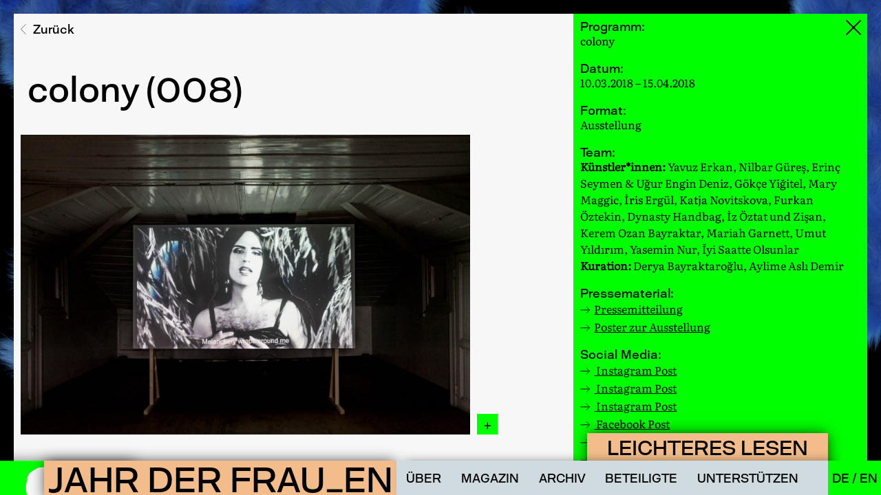

--- FILE ---
content_type: text/html; charset=UTF-8
request_url: https://yearofthewomen.net/de/archiv/colony-008
body_size: 10980
content:
<!DOCTYPE html>
<html lang="en">

<head>
        <meta charset="UTF-8">
        <meta http-equiv="X-UA-Compatible" content="IE=edge">
        <meta name="viewport" content="width=device-width, initial-scale=1.0">
        <title>colony (008)</title>
    <meta property="og:title" content="colony (008)">
    <meta property="og:type" content="website">
    <meta property="og:site_name" content="JAHR DER FRAU_EN">
    <meta property="og:url" content="https://yearofthewomen.net/de/archiv/colony-008">
    <link rel="canonical" href="https://yearofthewomen.net/de/archiv/colony-008">

        <link rel="icon" type="svg" href='https://yearofthewomen.net/assets/img/jdf_de_sw.svg' sizes="16x16">

        <title>Jahr der Frau_en</title>

        <link href="https://yearofthewomen.net/assets/css/fonts.css" rel="stylesheet">
<link href="https://yearofthewomen.net/assets/css/swiper-bundle.min.css" rel="stylesheet">
<link href="https://yearofthewomen.net/assets/css/tinyPlayer.css" rel="stylesheet">
<link href="https://yearofthewomen.net/assets/css/font-awesome.min.css" rel="stylesheet">
<link href="https://yearofthewomen.net/assets/css/styles.css" rel="stylesheet">
<link href="https://yearofthewomen.net/assets/css/venobox.min.css" rel="stylesheet">
        <script src="https://yearofthewomen.net/assets/js/jquery.min.js"></script>
<script src="https://yearofthewomen.net/assets/js/swiper-bundle.min.js"></script>
<script src="https://yearofthewomen.net/assets/js/tinyPlayer-jdf.js"></script>
<script src="https://yearofthewomen.net/assets/js/howler.min.js"></script>
<script src="https://yearofthewomen.net/assets/js/swup.min.js"></script>
<script src="https://yearofthewomen.net/assets/js/isotope.js"></script>
<script src="https://yearofthewomen.net/assets/js/venobox.min.js"></script>
<script src="https://yearofthewomen.net/assets/js/imagesloaded.min.js"></script>
<script src="https://yearofthewomen.net/assets/js/js.cookie.min.js"></script>
<script src="https://yearofthewomen.net/assets/js/main.js"></script></head>

<body>
        <div class="preload">
                <div class="loader"></div>
        </div>

        <div class="accessibility" style="cursor: pointer;">


                <button id="access-reset-font-size">Schriftgröße zurücksetzen</button>
                <div class="access-font-size-container">
                        <p class="font-size-label">Schriftgröße anpassen</p>
                        <div class="access-font-sizer">
                                <button id="access-font-up">+</button>
                                <button id="access-font-down">-</button>
                        </div>
                </div>
                <button id="access-change-type">Schrift vereinfachen</button>

                <button id="access-highlight-links">Links hervorheben</button>
                <button id="access-darkmode">Dunkelmodus</button>
                <button id="access-remove-color">Farbe reduzieren</button>
                <button id="access-remove-bg">Hintergrund reduzieren</button>
                <div class="access-title">Leichteres Lesen</div>

        </div>


        <script>
                $(".accessibility .access-title").on("click", function() {
                        if ($(".accessibility ").hasClass("access-active") && $(window).width() > 1000) {
                                $(".accessibility").removeClass("access-active")
                                $(".accessibility").css({
                                        bottom: "-310px",
                                })
                                $(".accessibility .access-title").text("Leichteres Lesen")

                        } else if ($(".accessibility ").hasClass("access-active") && $(window).width() < 1000) {
                                $(".accessibility").removeClass("access-active")
                                $(".accessibility").css({
                                        bottom: "-370px",
                                })
                                $(".accessibility .access-title").text("Leichteres Lesen")


                        } else {

                                $(".accessibility").addClass("access-active")
                                $(".accessibility").css({
                                        bottom: "0px",
                                })
                                $(".accessibility .access-title").text("Schließen")
                        }

                });

                // console.log(localStorage.color1, localStorage.color2, localStorage.color3, localStorage.color4, localStorage.color5, localStorage.magazineGutter)

                if (localStorage.color1 === undefined) {
                        document.documentElement.style.setProperty("--color-1", "#d0dbe0");
                } else {
                        document.documentElement.style.setProperty("--color-1", localStorage.color1);
                }
                if (localStorage.color2 === undefined) {
                        document.documentElement.style.setProperty("--color-2", "#00ff00");
                } else {
                        document.documentElement.style.setProperty("--color-2", localStorage.color2);
                }
                if (localStorage.color3 === undefined) {
                        document.documentElement.style.setProperty("--color-3", "#f2bd8a");
                } else {
                        document.documentElement.style.setProperty("--color-3", localStorage.color3);
                }
                if (localStorage.color4 === undefined) {
                        document.documentElement.style.setProperty("--color-4", "#000");
                } else {
                        document.documentElement.style.setProperty("--color-4", localStorage.color4);
                }
                if (localStorage.color5 === undefined) {
                        document.documentElement.style.setProperty("--color-5", "#f7f7f7");
                } else {
                        document.documentElement.style.setProperty("--color-5", localStorage.color5);
                }
                if (localStorage.magazineGutter === undefined) {
                        document.documentElement.style.setProperty("--magazine-gutter", 'url("/assets/img/gitter-04.svg")');
                } else {
                        document.documentElement.style.setProperty("--magazine-gutter", localStorage.magazineGutter);
                }
                if (localStorage.linkTextDecoration === undefined) {
                        document.documentElement.style.setProperty("--link-text-decoration", 'none');
                } else {
                        document.documentElement.style.setProperty("--link-text-decoration", localStorage.linkTextDecoration);
                }
                if (localStorage.linkColor === undefined) {
                        document.documentElement.style.setProperty("--link-color", "currentColor");
                } else {
                        document.documentElement.style.setProperty("--link-color", localStorage.linkColor);
                }
                if (localStorage.buttonBackgroundColor === undefined) {
                        document.documentElement.style.setProperty("--access-button-bg", "var(--color-4)");
                } else {
                        document.documentElement.style.setProperty("--access-button-bg", localStorage.buttonBackgroundColor);
                }
                if (localStorage.buttonColor === undefined) {
                        document.documentElement.style.setProperty("--access-button-color", "var(--color-5)");
                } else {
                        document.documentElement.style.setProperty("--access-button-color", localStorage.buttonColor);
                }
                if (localStorage.displayFont === undefined) {
                        document.documentElement.style.setProperty("--displayFont", "David-Regular");
                } else {
                        document.documentElement.style.setProperty("--displayFont", localStorage.displayFont);
                }

                if (localStorage.textStyleCase === undefined) {
                        document.documentElement.style.setProperty("--text-style-case", "uppercase");
                } else {
                        document.documentElement.style.setProperty("--text-style-case", localStorage.textStyleCase);
                }
                if (localStorage.fontWeight === undefined) {
                        document.documentElement.style.setProperty("--access-font-weight", "400");
                } else {
                        document.documentElement.style.setProperty("--access-font-weight", localStorage.fontWeight);
                }
      
          
               
                
                
                
               

                $(document).ready(function() {
                        $("#overlay").css({
                                width: localStorage.overlayWidth,
                                left: localStorage.overlayLeft,
                                height: localStorage.overlayHeight,
                        })
                })

                // console.log(localStorage.overlayWidth)
                
                if ((localStorage.color3) === "#ccc") {
                        $("button#access-remove-color").addClass("access-active")
                        // console.log("reduced color mode")
                } if ((localStorage.color4) === "#fff") {
                        $("button#access-darkmode").addClass("access-active")
                        // console.log("dark mode")
                } if ((localStorage.linkColor) === "#0000FF") {
                        $("button#access-highlight-links").addClass("access-active")
                        // console.log(localStorage.linkColor + "highlight links")
                } if ((localStorage.displayFont) === "Literata") {
                        $("button#access-change-type").addClass("access-active")
                        // console.log("Change Font")
                } if ((localStorage.overlayWidth) === "100vw") {
                        $("button#access-remove-bg").addClass("access-active")
                        // console.log("Recuce Background")
                }  if (localStorage.color3 === "#ccc" && localStorage.linkColor === "#0000FF") {
                        $("button#access-remove-color").addClass("access-active")
                        $("button#access-highlight-links").addClass("access-active")
                        // console.log("reduced color mode and link")
                }



                // set the item in localStorage

                // STATE DARKMODE
                $("button#access-darkmode").on("click", function() {
                        if ($("button#access-darkmode").hasClass("access-active")) {
                                $("button#access-darkmode").removeClass("access-active")
                                localStorage.color1 = "#d0dbe0";
                                localStorage.color2 = "#00ff00";
                                localStorage.color3 = "#f2bd8a";
                                localStorage.color4 = "#000";
                                localStorage.color5 = "#f7f7f7";

                                localStorage.magazineGutter = "url('/assets/img/gitter-04.svg')";
                                localStorage.arrow = 'url("/assets/img/arrow.svg")';
                                localStorage.buttonBackgroundColor = "#000";
                                localStorage.buttonColor = "#f7f7f7"

                                document.documentElement.style.setProperty("--access-button-bg", localStorage.buttonBackgroundColor);
                                document.documentElement.style.setProperty("--access-button-color", localStorage.buttonColor);
                                document.documentElement.style.setProperty("--color-1", localStorage.color1);
                                document.documentElement.style.setProperty("--color-2", localStorage.color2);
                                document.documentElement.style.setProperty("--color-3", localStorage.color3);
                                document.documentElement.style.setProperty("--color-4", localStorage.color4);
                                document.documentElement.style.setProperty("--color-5", localStorage.color5);

                                document.documentElement.style.setProperty("--magazine-gutter", localStorage.magazineGutter);


                                $(".arrow :not(p):not(em):not(u):before").css({
                                        "content": localStorage.arrow,
                                });

                                $("#close").removeClass("access-active");

                        } else {
                                $("button#access-darkmode").addClass("access-active")
                                $("button#access-remove-color").removeClass("access-active")

                                localStorage.color1 = "#303030";
                                localStorage.color2 = "#656565";
                                localStorage.color3 = "#656565";
                                localStorage.color4 = "#fff";
                                localStorage.color5 = "#000";
                                localStorage.magazineGutter = "url('/assets/img/gitter-white.svg')";
                                localStorage.arrow = 'url("/assets/img/arrow-white.svg")';
                                localStorage.buttonBackgroundColor = "#000";
                                localStorage.buttonColor = "#f7f7f7"

                                document.documentElement.style.setProperty("--color-1", localStorage.color1);
                                document.documentElement.style.setProperty("--color-2", localStorage.color2);
                                document.documentElement.style.setProperty("--color-3", localStorage.color3);
                                document.documentElement.style.setProperty("--color-4", localStorage.color4);
                                document.documentElement.style.setProperty("--color-5", localStorage.color5);
                                document.documentElement.style.setProperty("--access-button-bg", localStorage.buttonBackgroundColor);
                                document.documentElement.style.setProperty("--access-button-color", localStorage.buttonColor);
                                document.documentElement.style.setProperty("--magazine-gutter", localStorage.magazineGutter);



                                $(".arrow :not(p):not(em):not(u):before").css({
                                        "content": localStorage.arrow,
                                });
                                $("#close").addClass("access-active");
                        }

                })

                //HIGHLIGHT LINKS
                $("button#access-highlight-links").on("click", function() {
                        if ($("button#access-highlight-links").hasClass("access-active")) {

                                localStorage.linkTextDecoration = "none"
                                localStorage.linkColor = "currentColor"
                                localStorage.buttonBackgroundColor = "#000";
                                localStorage.buttonColor = "#f7f7f7"

                                document.documentElement.style.setProperty("--access-button-bg", localStorage.buttonBackgroundColor);
                                document.documentElement.style.setProperty("--access-button-color", localStorage.buttonColor);
                                $("button#access-highlight-links").removeClass("access-active")

                                document.documentElement.style.setProperty("--link-text-decoration", localStorage.linkTextDecoration);
                                document.documentElement.style.setProperty("--link-color", localStorage.linkColor);


                        } else {

                                $("button#access-highlight-links").addClass("access-active")

                                localStorage.linkTextDecoration = "underline"
                                localStorage.linkColor = "#0000FF"
                                localStorage.buttonBackgroundColor = "#000";
                                localStorage.buttonColor = "#f7f7f7"

                                document.documentElement.style.setProperty("--access-button-bg", localStorage.buttonBackgroundColor);
                                document.documentElement.style.setProperty("--access-button-color", localStorage.buttonColor);

                                document.documentElement.style.setProperty("--link-text-decoration", localStorage.linkTextDecoration);
                                document.documentElement.style.setProperty("--link-color", localStorage.linkColor);
                        }

                })
                // STATE REDUCE COLOR
                $("button#access-remove-color").on("click", function() {
                        if ($("button#access-remove-color").hasClass("access-active")) {
                                $("button#access-remove-color").removeClass("access-active")

                                localStorage.color1 = "#d0dbe0";
                                localStorage.color2 = "#00ff00";
                                localStorage.color3 = "#f2bd8a";
                                localStorage.color4 = "#000";
                                localStorage.color5 = "#f7f7f7";
                                localStorage.magazineGutter = "url('/assets/img/gitter-04.svg')";
                                localStorage.buttonBackgroundColor = "#000";
                                localStorage.buttonColor = "#f7f7f7"

                                document.documentElement.style.setProperty("--access-button-bg", localStorage.buttonBackgroundColor);
                                document.documentElement.style.setProperty("--access-button-color", localStorage.buttonColor);

                                document.documentElement.style.setProperty("--color-1", localStorage.color1);
                                document.documentElement.style.setProperty("--color-2", localStorage.color2);
                                document.documentElement.style.setProperty("--color-3", localStorage.color3);
                                document.documentElement.style.setProperty("--color-4", localStorage.color4);
                                document.documentElement.style.setProperty("--color-5", localStorage.color5);
                                document.documentElement.style.setProperty("--magazine-gutter", localStorage.magazineGutter);
                        } else {
                                $("button#access-remove-color").addClass("access-active")
                                $("button#access-darkmode").removeClass("access-active")
                                localStorage.color1 = "#fff";
                                localStorage.color2 = "#ccc";
                                localStorage.color3 = "#ccc";
                                localStorage.color4 = "#000";
                                localStorage.color5 = "#f7f7f7";
                                localStorage.magazineGutter = "url('/assets/img/gitter-04.svg')";
                                localStorage.buttonBackgroundColor = "#000";
                                localStorage.buttonColor = "#f7f7f7"

                                document.documentElement.style.setProperty("--access-button-bg", localStorage.buttonBackgroundColor);
                                document.documentElement.style.setProperty("--access-button-color", localStorage.buttonColor);

                                document.documentElement.style.setProperty("--color-1", localStorage.color1);
                                document.documentElement.style.setProperty("--color-2", localStorage.color2);
                                document.documentElement.style.setProperty("--color-3", localStorage.color3);
                                document.documentElement.style.setProperty("--color-4", localStorage.color4);
                                document.documentElement.style.setProperty("--color-5", localStorage.color5);
                                document.documentElement.style.setProperty("--magazine-gutter", localStorage.magazineGutter);
                        }

                })

                // STATE REDUCE BACKGROUND
                $("button#access-remove-bg").on("click", function() {
                        if ($("button#access-remove-bg").hasClass("access-active")) {

                                localStorage.magazineGutter = "url('/assets/img/gitter-04.svg')";
                                localStorage.buttonBackgroundColor = "#000";
                                localStorage.buttonColor = "#f7f7f7"

                                document.documentElement.style.setProperty("--access-button-bg", localStorage.buttonBackgroundColor);
                                document.documentElement.style.setProperty("--access-button-color", localStorage.buttonColor);
                                document.documentElement.style.setProperty("--magazine-gutter", localStorage.magazineGutter);
                                document.documentElement.style.setProperty("--access-reduce-items", "block");
                                $("button#access-remove-bg").removeClass("access-active")

                                localStorage.overlayWidth = "calc(100vw - 40px)";
                                localStorage.overlayLeft = "20px";
                                localStorage.overlayHeight = "calc(100vh - 20px)";

                                $("#overlay").css({
                                        width: localStorage.overlayWidth,
                                        left: localStorage.overlayLeft,
                                        height: localStorage.overlayHeight,
                                })

                        } else {
                                localStorage.magazineGutter = "url('/assets/img/gitter-none.svg')";
                                localStorage.buttonBackgroundColor = "#000";
                                localStorage.buttonColor = "#f7f7f7"

                                document.documentElement.style.setProperty("--access-button-bg", localStorage.buttonBackgroundColor);
                                document.documentElement.style.setProperty("--access-button-color", localStorage.buttonColor);
                                document.documentElement.style.setProperty("--magazine-gutter", localStorage.magazineGutter);
                                document.documentElement.style.setProperty("--access-reduce-items", "none");
                                $("button#access-remove-bg").addClass("access-active")
                                $("#magazine-gutter").css({
                                        left: 0,
                                })

                                localStorage.overlayWidth = "100vw";
                                localStorage.overlayLeft = "0px";
                                localStorage.overlayHeight = "100vh";

                                $("#overlay").css({
                                        width: localStorage.overlayWidth,
                                        left: localStorage.overlayLeft,
                                        height: localStorage.overlayHeight,
                                })


                        }
                })
                //CHANGE TYPE
                $("button#access-change-type").on("click", function() {
                        if ($("button#access-change-type").hasClass("access-active")) {

                                $("button#access-change-type").removeClass("access-active")

                                localStorage.displayFont = "David-Regular";
                                localStorage.fontWeight = "400";
                                localStorage.textStyleCase = "uppercase";
                                localStorage.buttonBackgroundColor = "#000";
                                localStorage.buttonColor = "#f7f7f7"

                                document.documentElement.style.setProperty("--access-button-bg", localStorage.buttonBackgroundColor);
                                document.documentElement.style.setProperty("--access-button-color", localStorage.buttonColor);
                                document.documentElement.style.setProperty("--displayFont", localStorage.displayFont);
                                document.documentElement.style.setProperty("--text-style-case", localStorage.textStyleCase);
                                document.documentElement.style.setProperty("--access-font-weight", localStorage.fontWeight);

                        } else {
                                localStorage.displayFont = "Literata";
                                localStorage.fontWeight = "400";
                                localStorage.textStyleCase = "none";
                                localStorage.buttonBackgroundColor = "#000";
                                localStorage.buttonColor = "#f7f7f7"

                                document.documentElement.style.setProperty("--access-button-bg", localStorage.buttonBackgroundColor);
                                document.documentElement.style.setProperty("--access-button-color", localStorage.buttonColor);

                                $("button#access-change-type").addClass("access-active")
                                document.documentElement.style.setProperty("--displayFont", localStorage.displayFont);
                                document.documentElement.style.setProperty("--text-style-case", localStorage.textStyleCase);
                                document.documentElement.style.setProperty("--access-font-weight", localStorage.fontWeight);

                        }
                })

                const text1 = $(":root").css("--text1");
                const text2 = $(":root").css("--text2");
                const text3 = $(":root").css("--text-sidebar");
                const text4 = $(":root").css("--magazin-text");

                function resetSize() {
                        size1 = $(":root").css("--text1", text1);
                        size2 = $(":root").css("--text2", text2);
                        size3 = $(":root").css("--text-sidebar", text3);
                        size4 = $(":root").css("--magazin-text", text4);

                }

                function getSize() {
                        size1 = $(":root").css("--text1");
                        size2 = $(":root").css("--text2");
                        size3 = $(":root").css("--text-sidebar");
                        size4 = $(":root").css("--magazin-text");
                        size1 = parseInt(size1, 10);
                        size2 = parseInt(size2, 10);
                        size3 = parseInt(size3, 10);
                        size4 = parseInt(size4, 10);
                        // console.log(size1, size2, size3)

                        // console.log()
                }

                //get inital font size
                getSize();

                $("#access-font-up").on("click", function() {

                        // parse font size, if less than 50 increase font size
                        if ((size1 + 2) <= 50) {
                                document.documentElement.style.setProperty("--text1", size1 + 2 + "px");
                                document.documentElement.style.setProperty("--text2", size2 + 2 + "px");
                                document.documentElement.style.setProperty("--text-sidebar", size3 + 2 + "px");
                                document.documentElement.style.setProperty("--magazin-text", size4 + 0.1 + "vw");
                                $("#font-size").text(size1 += 2, size2 += 2, size3 += 2, size4 += 0.1);
                                // console.log(size1, size2, size3, size4)
                        }
                });

                $("#access-font-down").on("click", function() {
                        if ((size1 - 2) >= 12) {

                                document.documentElement.style.setProperty("--text1", size1 - 2 + "px");
                                document.documentElement.style.setProperty("--text2", size2 - 2 + "px");
                                document.documentElement.style.setProperty("--text-sidebar", size3 - 2 + "px");
                                document.documentElement.style.setProperty("--magazin-text", size4 - 0.1 + "vw");
                                $("#font-size").text(size1 -= 2, size2 -= 2, size3 -= 2, size4 -= 0.1);
                                // console.log(size1, size2, size3, size4)
                        }
                });

                $("button#access-reset-font-size").on("click", function() {


                        resetSize();
                        getSize()


                })
        </script>
<section> <img class="lazy" id="stage-image" src="https://yearofthewomen.net/assets/img/background.jpg"/></section>

<div id="close"></div>


<main class="transition-fade" id="swup">


    <div class="content">
        <div class="article-container">
            <div class="main-content">
                <p class="breadcrumb"><a href="https://yearofthewomen.net/de/archiv">

                        <svg version="1.1" id="Layer_1" xmlns="http://www.w3.org/2000/svg" xmlns:xlink="http://www.w3.org/1999/xlink" x="0px" y="0px" viewBox="0 0 57.9 110.1" style="enable-background:new 0 0 57.9 110.1;" xml:space="preserve">
                            <style type="text/css">
                                .st0 {
                                    fill: none;
                                    stroke: #000000;
                                    stroke-width: 4;
                                }
                            </style>
                            <path id="Path_27" class="st0" d="M56.4,108.6l-14-14L2.8,55L56.4,1.4" />
                        </svg>
                        <span>Zurück</span>

                    </a> </p>


                

                <h1 class="page-title">colony (008)</h1>

                <section class="preload-lightbox">
    <div class="loader"></div>
</section>
<div class="lightbox">
    <div class="gall-wrapper" style="display: flex;">

                
                    <img class="venobox" data-gall="r2GtHedzZ0 " customtitle='"Raskol’s Axe" von İyi Saatte Olsunlar (Video, 4’03’’, 2013). Foto: Coşkun Aşar' href="https://yearofthewomen.net/media/pages/archiv/colony-008/48f4fab39b-1658958299/colony_press_iyi-saatte-olsunlar-raskols-axe-2013-video-403-photo-by-coskun-asar_web.jpg" src="https://yearofthewomen.net/media/pages/archiv/colony-008/48f4fab39b-1658958299/colony_press_iyi-saatte-olsunlar-raskols-axe-2013-video-403-photo-by-coskun-asar_web.jpg" alt=""Raskol’s Axe" von İyi Saatte Olsunlar (Video, 4’03’’, 2013). Foto: Coşkun Aşar" srcset="https://yearofthewomen.net/media/pages/archiv/colony-008/48f4fab39b-1658958299/colony-press-iyi-saatte-olsunlar-raskols-axe-2013-video-403-photo-by-coskun-asar-web-300x.jpg 300w, https://yearofthewomen.net/media/pages/archiv/colony-008/48f4fab39b-1658958299/colony-press-iyi-saatte-olsunlar-raskols-axe-2013-video-403-photo-by-coskun-asar-web-800x.jpg 800w, https://yearofthewomen.net/media/pages/archiv/colony-008/48f4fab39b-1658958299/colony-press-iyi-saatte-olsunlar-raskols-axe-2013-video-403-photo-by-coskun-asar-web-1024x.jpg 1024w, https://yearofthewomen.net/media/pages/archiv/colony-008/48f4fab39b-1658958299/colony-press-iyi-saatte-olsunlar-raskols-axe-2013-video-403-photo-by-coskun-asar-web-1440x.jpg 1440w" />
                                <img class="venobox" data-gall="r2GtHedzZ0 " customtitle='"Oh, Hummingbird" von Dynasty Handbag (Video, 2’ 47’’, 2017). Foto: Coşkun Aşar' href="https://yearofthewomen.net/media/pages/archiv/colony-008/ca6c71a1f5-1658958298/colony_press__dynasty-handbag-oh-hummingbird-2017-video-2-47-photo-by-coskun-asar_web.jpg" src="https://yearofthewomen.net/media/pages/archiv/colony-008/ca6c71a1f5-1658958298/colony_press__dynasty-handbag-oh-hummingbird-2017-video-2-47-photo-by-coskun-asar_web.jpg" alt=""Oh, Hummingbird" von Dynasty Handbag (Video, 2’ 47’’, 2017). Foto: Coşkun Aşar" srcset="https://yearofthewomen.net/media/pages/archiv/colony-008/ca6c71a1f5-1658958298/colony-press-dynasty-handbag-oh-hummingbird-2017-video-2-47-photo-by-coskun-asar-web-300x.jpg 300w, https://yearofthewomen.net/media/pages/archiv/colony-008/ca6c71a1f5-1658958298/colony-press-dynasty-handbag-oh-hummingbird-2017-video-2-47-photo-by-coskun-asar-web-800x.jpg 800w, https://yearofthewomen.net/media/pages/archiv/colony-008/ca6c71a1f5-1658958298/colony-press-dynasty-handbag-oh-hummingbird-2017-video-2-47-photo-by-coskun-asar-web-1024x.jpg 1024w, https://yearofthewomen.net/media/pages/archiv/colony-008/ca6c71a1f5-1658958298/colony-press-dynasty-handbag-oh-hummingbird-2017-video-2-47-photo-by-coskun-asar-web-1440x.jpg 1440w" />
                                <img class="venobox" data-gall="r2GtHedzZ0 " customtitle='"Wasserfall (mit der Aufschrift: Ich bin ich und meine Umstände von Jose Ortega y Gasset)" von Zişan (1917 [sic]). Foto: Coşkun Aşar' href="https://yearofthewomen.net/media/pages/archiv/colony-008/57a18ad934-1658958299/colony_press_zisan-waterfall-with-the-inscription-i-am-i-and-my-circumstances-by-jose-ortega-y-gasset-1917-sic-cyanotype-on-pape.jpg" src="https://yearofthewomen.net/media/pages/archiv/colony-008/57a18ad934-1658958299/colony_press_zisan-waterfall-with-the-inscription-i-am-i-and-my-circumstances-by-jose-ortega-y-gasset-1917-sic-cyanotype-on-pape.jpg" alt=""Wasserfall (mit der Aufschrift: Ich bin ich und meine Umstände von Jose Ortega y Gasset)" von Zişan (1917 [sic]). Foto: Coşkun Aşar" srcset="https://yearofthewomen.net/media/pages/archiv/colony-008/57a18ad934-1658958299/colony-press-zisan-waterfall-with-the-inscription-i-am-i-and-my-circumstances-by-jose-ortega-y-gasset-1917-sic-cyanotype-on-pape-300x.jpg 300w, https://yearofthewomen.net/media/pages/archiv/colony-008/57a18ad934-1658958299/colony-press-zisan-waterfall-with-the-inscription-i-am-i-and-my-circumstances-by-jose-ortega-y-gasset-1917-sic-cyanotype-on-pape-800x.jpg 800w, https://yearofthewomen.net/media/pages/archiv/colony-008/57a18ad934-1658958299/colony-press-zisan-waterfall-with-the-inscription-i-am-i-and-my-circumstances-by-jose-ortega-y-gasset-1917-sic-cyanotype-on-pape-1024x.jpg 1024w, https://yearofthewomen.net/media/pages/archiv/colony-008/57a18ad934-1658958299/colony-press-zisan-waterfall-with-the-inscription-i-am-i-and-my-circumstances-by-jose-ortega-y-gasset-1917-sic-cyanotype-on-pape-1440x.jpg 1440w" />
                                <img class="venobox" data-gall="r2GtHedzZ0 " customtitle='"Approximation Mars I assemblage version" von Katja Novitskova (2014). Foto: Coşkun Aşar' href="https://yearofthewomen.net/media/pages/archiv/colony-008/3b59f3cfb4-1658958298/colony_press_katja-novitskova-approximation-mars-i-assemblage-version-2014-digital-print-on-aluminium-cutout-display-140-x-240-x.jpg" src="https://yearofthewomen.net/media/pages/archiv/colony-008/3b59f3cfb4-1658958298/colony_press_katja-novitskova-approximation-mars-i-assemblage-version-2014-digital-print-on-aluminium-cutout-display-140-x-240-x.jpg" alt=""Approximation Mars I assemblage version" von Katja Novitskova (2014). Foto: Coşkun Aşar" srcset="https://yearofthewomen.net/media/pages/archiv/colony-008/3b59f3cfb4-1658958298/colony-press-katja-novitskova-approximation-mars-i-assemblage-version-2014-digital-print-on-aluminium-cutout-display-140-x-240-x-300x.jpg 300w, https://yearofthewomen.net/media/pages/archiv/colony-008/3b59f3cfb4-1658958298/colony-press-katja-novitskova-approximation-mars-i-assemblage-version-2014-digital-print-on-aluminium-cutout-display-140-x-240-x-800x.jpg 800w, https://yearofthewomen.net/media/pages/archiv/colony-008/3b59f3cfb4-1658958298/colony-press-katja-novitskova-approximation-mars-i-assemblage-version-2014-digital-print-on-aluminium-cutout-display-140-x-240-x-1024x.jpg 1024w, https://yearofthewomen.net/media/pages/archiv/colony-008/3b59f3cfb4-1658958298/colony-press-katja-novitskova-approximation-mars-i-assemblage-version-2014-digital-print-on-aluminium-cutout-display-140-x-240-x-1440x.jpg 1440w" />
                                <img class="venobox" data-gall="r2GtHedzZ0 " customtitle='"I am I and my circumstances" von İz Öztat ve Zişan (2017). Foto: Coşkun Aşar' href="https://yearofthewomen.net/media/pages/archiv/colony-008/c5e5df0611-1658958298/colony_press_iz-oztat-ve-zisan-i-am-i-and-my-circumstances-2017-photo-by-coskun-asar_web.jpg" src="https://yearofthewomen.net/media/pages/archiv/colony-008/c5e5df0611-1658958298/colony_press_iz-oztat-ve-zisan-i-am-i-and-my-circumstances-2017-photo-by-coskun-asar_web.jpg" alt=""I am I and my circumstances" von İz Öztat ve Zişan (2017). Foto: Coşkun Aşar" srcset="https://yearofthewomen.net/media/pages/archiv/colony-008/c5e5df0611-1658958298/colony-press-iz-oztat-ve-zisan-i-am-i-and-my-circumstances-2017-photo-by-coskun-asar-web-300x.jpg 300w, https://yearofthewomen.net/media/pages/archiv/colony-008/c5e5df0611-1658958298/colony-press-iz-oztat-ve-zisan-i-am-i-and-my-circumstances-2017-photo-by-coskun-asar-web-800x.jpg 800w, https://yearofthewomen.net/media/pages/archiv/colony-008/c5e5df0611-1658958298/colony-press-iz-oztat-ve-zisan-i-am-i-and-my-circumstances-2017-photo-by-coskun-asar-web-1024x.jpg 1024w, https://yearofthewomen.net/media/pages/archiv/colony-008/c5e5df0611-1658958298/colony-press-iz-oztat-ve-zisan-i-am-i-and-my-circumstances-2017-photo-by-coskun-asar-web-1440x.jpg 1440w" />
                                <img class="venobox" data-gall="r2GtHedzZ0 " customtitle='"Vertebrae" von İris Ergül (2017, falscher Pelz, Latex, verschiedenen Medien). Foto: Coşkun Aşar' href="https://yearofthewomen.net/media/pages/archiv/colony-008/054572b2bd-1658958298/colony_press_iris-ergul-vertebrae-2017-fake-fur-latex-mixed-media-photo-by-coskun-asar_web.jpg" src="https://yearofthewomen.net/media/pages/archiv/colony-008/054572b2bd-1658958298/colony_press_iris-ergul-vertebrae-2017-fake-fur-latex-mixed-media-photo-by-coskun-asar_web.jpg" alt=""Vertebrae" von İris Ergül (2017, falscher Pelz, Latex, verschiedenen Medien). Foto: Coşkun Aşar" srcset="https://yearofthewomen.net/media/pages/archiv/colony-008/054572b2bd-1658958298/colony-press-iris-ergul-vertebrae-2017-fake-fur-latex-mixed-media-photo-by-coskun-asar-web-300x.jpg 300w, https://yearofthewomen.net/media/pages/archiv/colony-008/054572b2bd-1658958298/colony-press-iris-ergul-vertebrae-2017-fake-fur-latex-mixed-media-photo-by-coskun-asar-web-800x.jpg 800w, https://yearofthewomen.net/media/pages/archiv/colony-008/054572b2bd-1658958298/colony-press-iris-ergul-vertebrae-2017-fake-fur-latex-mixed-media-photo-by-coskun-asar-web-1024x.jpg 1024w, https://yearofthewomen.net/media/pages/archiv/colony-008/054572b2bd-1658958298/colony-press-iris-ergul-vertebrae-2017-fake-fur-latex-mixed-media-photo-by-coskun-asar-web-1440x.jpg 1440w" />
                                <img class="venobox" data-gall="r2GtHedzZ0 " customtitle='"Eine Fotografie" von Yavuz Erkan (2017, verschiedene Materialien). Foto: Coşkun Aşar' href="https://yearofthewomen.net/media/pages/archiv/colony-008/05e4b82d8e-1658958298/colony_press_yavuz-erkan-a-photograph-2017_web.jpg" src="https://yearofthewomen.net/media/pages/archiv/colony-008/05e4b82d8e-1658958298/colony_press_yavuz-erkan-a-photograph-2017_web.jpg" alt=""Eine Fotografie" von Yavuz Erkan (2017, verschiedene Materialien). Foto: Coşkun Aşar" srcset="https://yearofthewomen.net/media/pages/archiv/colony-008/05e4b82d8e-1658958298/colony-press-yavuz-erkan-a-photograph-2017-web-300x.jpg 300w, https://yearofthewomen.net/media/pages/archiv/colony-008/05e4b82d8e-1658958298/colony-press-yavuz-erkan-a-photograph-2017-web-800x.jpg 800w, https://yearofthewomen.net/media/pages/archiv/colony-008/05e4b82d8e-1658958298/colony-press-yavuz-erkan-a-photograph-2017-web-1024x.jpg 1024w, https://yearofthewomen.net/media/pages/archiv/colony-008/05e4b82d8e-1658958298/colony-press-yavuz-erkan-a-photograph-2017-web-1440x.jpg 1440w" />
                                <img class="venobox" data-gall="r2GtHedzZ0 " customtitle='"Cruising" von Furkan Öztekin (2017). Foto: Coşkun Aşar' href="https://yearofthewomen.net/media/pages/archiv/colony-008/bd98140f8a-1658958298/colony_press_furkan-oztekin-cruising-2017-collage-on-textile-160-x-180-cm-collages-14-pieces-each-17-x-25-cm-photo-by-coskun-asa.jpg" src="https://yearofthewomen.net/media/pages/archiv/colony-008/bd98140f8a-1658958298/colony_press_furkan-oztekin-cruising-2017-collage-on-textile-160-x-180-cm-collages-14-pieces-each-17-x-25-cm-photo-by-coskun-asa.jpg" alt=""Cruising" von Furkan Öztekin (2017). Foto: Coşkun Aşar" srcset="https://yearofthewomen.net/media/pages/archiv/colony-008/bd98140f8a-1658958298/colony-press-furkan-oztekin-cruising-2017-collage-on-textile-160-x-180-cm-collages-14-pieces-each-17-x-25-cm-photo-by-coskun-asa-300x.jpg 300w, https://yearofthewomen.net/media/pages/archiv/colony-008/bd98140f8a-1658958298/colony-press-furkan-oztekin-cruising-2017-collage-on-textile-160-x-180-cm-collages-14-pieces-each-17-x-25-cm-photo-by-coskun-asa-800x.jpg 800w, https://yearofthewomen.net/media/pages/archiv/colony-008/bd98140f8a-1658958298/colony-press-furkan-oztekin-cruising-2017-collage-on-textile-160-x-180-cm-collages-14-pieces-each-17-x-25-cm-photo-by-coskun-asa-1024x.jpg 1024w, https://yearofthewomen.net/media/pages/archiv/colony-008/bd98140f8a-1658958298/colony-press-furkan-oztekin-cruising-2017-collage-on-textile-160-x-180-cm-collages-14-pieces-each-17-x-25-cm-photo-by-coskun-asa-1440x.jpg 1440w" />
                    
                        <div class="load-more" style="display: flex;">+</div>
        
    </div>
    <div class="gall-caption"></div>

</div>                <p><strong>colony<em> </em></strong>ist eine Gruppenausstellung des LGBTQIA+-Vereins <em>Kaos GL</em> aus der Türkei, welche zeitgenössische künstlerische Positionen zusammenbringt, die sich mit gesellschaftlichen Normen von Binarität und Dichotomien auseinandersetzen und – darauf aufbauend – eine queere Utopie postulieren.</p><p>Das Projekt musste kurz vor der Eröffnung am 23. Dezember 2017 in Istanbul neu konzeptioniert werden, da das Gouverneursamt von Ankara am 15. November 2017 ein generelles Verbot von LSBTIQ*-bezogenen Veranstaltungen und öffentlichen Aktivitäten erwirkte. Aus diesem Grunde sah sich <em>Kaos GL</em> gezwungen, als Organisator*in jegliche institutionelle Unterstützung für das Projekt zurückziehen. Damit wollten sie, da es sich um ein sehr öffentlichkeitswirksames Projekt handeln sollte, einen Präzedenzfall und eine Verschärfung der Verbote in Istanbul und anderen Städten verhindern.</p><p><strong>colony</strong> stellt die Definition von „Mensch-sein“ grundsätzlich in Frage und setzt sich dabei kritisch mit Wissensproduktionen, Wissenschaft, Technologie und Politiken, welche alle davon geprägt sind, dass sie den Menschen eine priviligierte Stellung zuschreiben, auseinander. Alle künstlerischen Beiträge reflektieren konstruierte Dichotomien wie Mensch/Nicht-Mensch, Natur/Kultur und Biologisch/Synthetisch, indem sie Körper und Körperlichkeiten nachahmen. Im Mittelpunkt steht dabei die kulturübergreifende Dichotomie von Weiblichkeit und Männlichkeit, welche sich vor allem auf Reproduktion konzentriert. Über den Rückbezug auf diese Geschlechterbinarität erforscht <strong><em>colony</em></strong>, auf welche Weisen diese vermeintlich „natürlichen“ Normen konstituiert werden und funktionieren. Die Ausstellung setzt diese These in eine Verbindung zu gesellschaftlichen Diskursen über Sprachen und Gender und erprobt, welche neuen zeitgenössischen (kollektiven) Haltungen selbstkonstituierende, anthropozentrische Narrative und ihre lange, kulturhistorisch verhaftete Tradition vermeiden können. <strong><em>colony</em></strong> versammelt eine Reihe von Perspektiven, die diese kritischen Erzählungen durch die Linse von post-humanen und queer-kritischen Verwandtschaften betrachten.</p><section class="preload-lightbox">
    <div class="loader"></div>
</section>
<div class="lightbox">
    <div class="gall-wrapper" style="display: flex;">

                
                    <img class="venobox" data-gall="iX8G0LdG " customtitle='Ausstellungsansicht colony. Foto: OT, AG0Q' href="https://yearofthewomen.net/media/pages/archiv/colony-008/511588796f-1658958299/colony_press_0t2a6280_web.jpg" src="https://yearofthewomen.net/media/pages/archiv/colony-008/511588796f-1658958299/colony_press_0t2a6280_web.jpg" alt="Ausstellungsansicht colony. Foto: OT, AG0Q" srcset="https://yearofthewomen.net/media/pages/archiv/colony-008/511588796f-1658958299/colony-press-0t2a6280-web-300x.jpg 300w, https://yearofthewomen.net/media/pages/archiv/colony-008/511588796f-1658958299/colony-press-0t2a6280-web-800x.jpg 800w, https://yearofthewomen.net/media/pages/archiv/colony-008/511588796f-1658958299/colony-press-0t2a6280-web-1024x.jpg 1024w, https://yearofthewomen.net/media/pages/archiv/colony-008/511588796f-1658958299/colony-press-0t2a6280-web-1440x.jpg 1440w" />
                                <img class="venobox" data-gall="iX8G0LdG " customtitle='"Vertebrae" von İris Ergül (2017). Foto: OT, AG0Q' href="https://yearofthewomen.net/media/pages/archiv/colony-008/d8887a8a5d-1658958299/colony_press_0t2a6277_web.jpg" src="https://yearofthewomen.net/media/pages/archiv/colony-008/d8887a8a5d-1658958299/colony_press_0t2a6277_web.jpg" alt=""Vertebrae" von İris Ergül (2017). Foto: OT, AG0Q" srcset="https://yearofthewomen.net/media/pages/archiv/colony-008/d8887a8a5d-1658958299/colony-press-0t2a6277-web-300x.jpg 300w, https://yearofthewomen.net/media/pages/archiv/colony-008/d8887a8a5d-1658958299/colony-press-0t2a6277-web-800x.jpg 800w, https://yearofthewomen.net/media/pages/archiv/colony-008/d8887a8a5d-1658958299/colony-press-0t2a6277-web-1024x.jpg 1024w, https://yearofthewomen.net/media/pages/archiv/colony-008/d8887a8a5d-1658958299/colony-press-0t2a6277-web-1440x.jpg 1440w" />
                                <img class="venobox" data-gall="iX8G0LdG " customtitle='Ausstellungsansicht colony. Foto: SMU' href="https://yearofthewomen.net/media/pages/archiv/colony-008/e3e776370c-1658958298/colony_press_0t2a6232_web.jpg" src="https://yearofthewomen.net/media/pages/archiv/colony-008/e3e776370c-1658958298/colony_press_0t2a6232_web.jpg" alt="Ausstellungsansicht colony. Foto: SMU" srcset="https://yearofthewomen.net/media/pages/archiv/colony-008/e3e776370c-1658958298/colony-press-0t2a6232-web-300x.jpg 300w, https://yearofthewomen.net/media/pages/archiv/colony-008/e3e776370c-1658958298/colony-press-0t2a6232-web-800x.jpg 800w, https://yearofthewomen.net/media/pages/archiv/colony-008/e3e776370c-1658958298/colony-press-0t2a6232-web-1024x.jpg 1024w, https://yearofthewomen.net/media/pages/archiv/colony-008/e3e776370c-1658958298/colony-press-0t2a6232-web-1440x.jpg 1440w" />
                                <img class="venobox" data-gall="iX8G0LdG " customtitle='Ausstellungsansicht colony. Foto: OT, AG0Q' href="https://yearofthewomen.net/media/pages/archiv/colony-008/66997dc8b0-1658958299/colony_press_ag0q8116_web.jpg" src="https://yearofthewomen.net/media/pages/archiv/colony-008/66997dc8b0-1658958299/colony_press_ag0q8116_web.jpg" alt="Ausstellungsansicht colony. Foto: OT, AG0Q" srcset="https://yearofthewomen.net/media/pages/archiv/colony-008/66997dc8b0-1658958299/colony-press-ag0q8116-web-300x.jpg 300w, https://yearofthewomen.net/media/pages/archiv/colony-008/66997dc8b0-1658958299/colony-press-ag0q8116-web-800x.jpg 800w, https://yearofthewomen.net/media/pages/archiv/colony-008/66997dc8b0-1658958299/colony-press-ag0q8116-web-1024x.jpg 1024w, https://yearofthewomen.net/media/pages/archiv/colony-008/66997dc8b0-1658958299/colony-press-ag0q8116-web-1440x.jpg 1440w" />
                                <img class="venobox" data-gall="iX8G0LdG " customtitle='"Eine Fotografie" von Yavuz Erkan (2017). Foto: OT, AG0Q' href="https://yearofthewomen.net/media/pages/archiv/colony-008/681d7189e0-1658958298/colony_press_0t2a6251_web.jpg" src="https://yearofthewomen.net/media/pages/archiv/colony-008/681d7189e0-1658958298/colony_press_0t2a6251_web.jpg" alt=""Eine Fotografie" von Yavuz Erkan (2017). Foto: OT, AG0Q" srcset="https://yearofthewomen.net/media/pages/archiv/colony-008/681d7189e0-1658958298/colony-press-0t2a6251-web-300x.jpg 300w, https://yearofthewomen.net/media/pages/archiv/colony-008/681d7189e0-1658958298/colony-press-0t2a6251-web-800x.jpg 800w, https://yearofthewomen.net/media/pages/archiv/colony-008/681d7189e0-1658958298/colony-press-0t2a6251-web-1024x.jpg 1024w, https://yearofthewomen.net/media/pages/archiv/colony-008/681d7189e0-1658958298/colony-press-0t2a6251-web-1440x.jpg 1440w" />
                                <img class="venobox" data-gall="iX8G0LdG " customtitle='"Eine Fotografie" von Yavuz Erkan (2017). Foto: OT, AG0Q' href="https://yearofthewomen.net/media/pages/archiv/colony-008/6bc3ec33c1-1658958298/colony_press_0t2a6250_web.jpg" src="https://yearofthewomen.net/media/pages/archiv/colony-008/6bc3ec33c1-1658958298/colony_press_0t2a6250_web.jpg" alt=""Eine Fotografie" von Yavuz Erkan (2017). Foto: OT, AG0Q" srcset="https://yearofthewomen.net/media/pages/archiv/colony-008/6bc3ec33c1-1658958298/colony-press-0t2a6250-web-300x.jpg 300w, https://yearofthewomen.net/media/pages/archiv/colony-008/6bc3ec33c1-1658958298/colony-press-0t2a6250-web-800x.jpg 800w, https://yearofthewomen.net/media/pages/archiv/colony-008/6bc3ec33c1-1658958298/colony-press-0t2a6250-web-1024x.jpg 1024w, https://yearofthewomen.net/media/pages/archiv/colony-008/6bc3ec33c1-1658958298/colony-press-0t2a6250-web-1440x.jpg 1440w" />
                                <img class="venobox" data-gall="iX8G0LdG " customtitle='"Kreatur" von Gökçe Yiğitel (2018). Foto: OT, AG0Q' href="https://yearofthewomen.net/media/pages/archiv/colony-008/0fd0c2a3ed-1658958299/colony_press_0t2a6272_web.jpg" src="https://yearofthewomen.net/media/pages/archiv/colony-008/0fd0c2a3ed-1658958299/colony_press_0t2a6272_web.jpg" alt=""Kreatur" von Gökçe Yiğitel (2018). Foto: OT, AG0Q" srcset="https://yearofthewomen.net/media/pages/archiv/colony-008/0fd0c2a3ed-1658958299/colony-press-0t2a6272-web-300x.jpg 300w, https://yearofthewomen.net/media/pages/archiv/colony-008/0fd0c2a3ed-1658958299/colony-press-0t2a6272-web-800x.jpg 800w, https://yearofthewomen.net/media/pages/archiv/colony-008/0fd0c2a3ed-1658958299/colony-press-0t2a6272-web-1024x.jpg 1024w, https://yearofthewomen.net/media/pages/archiv/colony-008/0fd0c2a3ed-1658958299/colony-press-0t2a6272-web-1440x.jpg 1440w" />
                                <img class="venobox" data-gall="iX8G0LdG " customtitle='"Kreatur" von Gökçe Yiğitel (2018). Foto: OT, AG0Q' href="https://yearofthewomen.net/media/pages/archiv/colony-008/4102d8ec86-1658958298/colony_press_0t2a6235_web.jpg" src="https://yearofthewomen.net/media/pages/archiv/colony-008/4102d8ec86-1658958298/colony_press_0t2a6235_web.jpg" alt=""Kreatur" von Gökçe Yiğitel (2018). Foto: OT, AG0Q" srcset="https://yearofthewomen.net/media/pages/archiv/colony-008/4102d8ec86-1658958298/colony-press-0t2a6235-web-300x.jpg 300w, https://yearofthewomen.net/media/pages/archiv/colony-008/4102d8ec86-1658958298/colony-press-0t2a6235-web-800x.jpg 800w, https://yearofthewomen.net/media/pages/archiv/colony-008/4102d8ec86-1658958298/colony-press-0t2a6235-web-1024x.jpg 1024w, https://yearofthewomen.net/media/pages/archiv/colony-008/4102d8ec86-1658958298/colony-press-0t2a6235-web-1440x.jpg 1440w" />
                                <img class="venobox" data-gall="iX8G0LdG " customtitle='Ausstellungsansicht colony. Foto: SMU' href="https://yearofthewomen.net/media/pages/archiv/colony-008/6f56b9235b-1658958299/colony_press_0t2a6270_web.jpg" src="https://yearofthewomen.net/media/pages/archiv/colony-008/6f56b9235b-1658958299/colony_press_0t2a6270_web.jpg" alt="Ausstellungsansicht colony. Foto: SMU" srcset="https://yearofthewomen.net/media/pages/archiv/colony-008/6f56b9235b-1658958299/colony-press-0t2a6270-web-300x.jpg 300w, https://yearofthewomen.net/media/pages/archiv/colony-008/6f56b9235b-1658958299/colony-press-0t2a6270-web-800x.jpg 800w, https://yearofthewomen.net/media/pages/archiv/colony-008/6f56b9235b-1658958299/colony-press-0t2a6270-web-1024x.jpg 1024w, https://yearofthewomen.net/media/pages/archiv/colony-008/6f56b9235b-1658958299/colony-press-0t2a6270-web-1440x.jpg 1440w" />
                                <img class="venobox" data-gall="iX8G0LdG " customtitle='"Housewifes Making Drugs" von Mary Maggic (2017). Foto: OT, AG0Q' href="https://yearofthewomen.net/media/pages/archiv/colony-008/a1ab5d844e-1658958298/colony_press_ag0q8134_web.jpg" src="https://yearofthewomen.net/media/pages/archiv/colony-008/a1ab5d844e-1658958298/colony_press_ag0q8134_web.jpg" alt=""Housewifes Making Drugs" von Mary Maggic (2017). Foto: OT, AG0Q" srcset="https://yearofthewomen.net/media/pages/archiv/colony-008/a1ab5d844e-1658958298/colony-press-ag0q8134-web-300x.jpg 300w, https://yearofthewomen.net/media/pages/archiv/colony-008/a1ab5d844e-1658958298/colony-press-ag0q8134-web-800x.jpg 800w, https://yearofthewomen.net/media/pages/archiv/colony-008/a1ab5d844e-1658958298/colony-press-ag0q8134-web-1024x.jpg 1024w, https://yearofthewomen.net/media/pages/archiv/colony-008/a1ab5d844e-1658958298/colony-press-ag0q8134-web-1440x.jpg 1440w" />
                                <img class="venobox" data-gall="iX8G0LdG " customtitle='"Housewifes Making Drugs" von Mary Maggic (2017). Foto: OT, AG0Q' href="https://yearofthewomen.net/media/pages/archiv/colony-008/06faabe529-1658958298/colony_press_0t2a6260_web.jpg" src="https://yearofthewomen.net/media/pages/archiv/colony-008/06faabe529-1658958298/colony_press_0t2a6260_web.jpg" alt=""Housewifes Making Drugs" von Mary Maggic (2017). Foto: OT, AG0Q" srcset="https://yearofthewomen.net/media/pages/archiv/colony-008/06faabe529-1658958298/colony-press-0t2a6260-web-300x.jpg 300w, https://yearofthewomen.net/media/pages/archiv/colony-008/06faabe529-1658958298/colony-press-0t2a6260-web-800x.jpg 800w, https://yearofthewomen.net/media/pages/archiv/colony-008/06faabe529-1658958298/colony-press-0t2a6260-web-1024x.jpg 1024w, https://yearofthewomen.net/media/pages/archiv/colony-008/06faabe529-1658958298/colony-press-0t2a6260-web-1440x.jpg 1440w" />
                                <img class="venobox" data-gall="iX8G0LdG " customtitle='Ausstellungsansicht colony. Foto: SMU' href="https://yearofthewomen.net/media/pages/archiv/colony-008/a44ebbf666-1658958298/colony_press_0t2a6252_web.jpg" src="https://yearofthewomen.net/media/pages/archiv/colony-008/a44ebbf666-1658958298/colony_press_0t2a6252_web.jpg" alt="Ausstellungsansicht colony. Foto: SMU" srcset="https://yearofthewomen.net/media/pages/archiv/colony-008/a44ebbf666-1658958298/colony-press-0t2a6252-web-300x.jpg 300w, https://yearofthewomen.net/media/pages/archiv/colony-008/a44ebbf666-1658958298/colony-press-0t2a6252-web-800x.jpg 800w, https://yearofthewomen.net/media/pages/archiv/colony-008/a44ebbf666-1658958298/colony-press-0t2a6252-web-1024x.jpg 1024w, https://yearofthewomen.net/media/pages/archiv/colony-008/a44ebbf666-1658958298/colony-press-0t2a6252-web-1440x.jpg 1440w" />
                                <img class="venobox" data-gall="iX8G0LdG " customtitle='"Raskol’s Axe" von İyi Saatte Olsunlar (2013). Foto: OT, AG0Q' href="https://yearofthewomen.net/media/pages/archiv/colony-008/f5cd3c829c-1658958298/colony_press_ag0q8129_web.jpg" src="https://yearofthewomen.net/media/pages/archiv/colony-008/f5cd3c829c-1658958298/colony_press_ag0q8129_web.jpg" alt=""Raskol’s Axe" von İyi Saatte Olsunlar (2013). Foto: OT, AG0Q" srcset="https://yearofthewomen.net/media/pages/archiv/colony-008/f5cd3c829c-1658958298/colony-press-ag0q8129-web-300x.jpg 300w, https://yearofthewomen.net/media/pages/archiv/colony-008/f5cd3c829c-1658958298/colony-press-ag0q8129-web-800x.jpg 800w, https://yearofthewomen.net/media/pages/archiv/colony-008/f5cd3c829c-1658958298/colony-press-ag0q8129-web-1024x.jpg 1024w, https://yearofthewomen.net/media/pages/archiv/colony-008/f5cd3c829c-1658958298/colony-press-ag0q8129-web-1440x.jpg 1440w" />
                                <img class="venobox" data-gall="iX8G0LdG " customtitle='"Cruising II" von Furkan Öztekin (2017). Foto: OT, AG0Q' href="https://yearofthewomen.net/media/pages/archiv/colony-008/8c44f78077-1658958299/colony_press_ag0q8122_web.jpg" src="https://yearofthewomen.net/media/pages/archiv/colony-008/8c44f78077-1658958299/colony_press_ag0q8122_web.jpg" alt=""Cruising II" von Furkan Öztekin (2017). Foto: OT, AG0Q" srcset="https://yearofthewomen.net/media/pages/archiv/colony-008/8c44f78077-1658958299/colony-press-ag0q8122-web-300x.jpg 300w, https://yearofthewomen.net/media/pages/archiv/colony-008/8c44f78077-1658958299/colony-press-ag0q8122-web-800x.jpg 800w, https://yearofthewomen.net/media/pages/archiv/colony-008/8c44f78077-1658958299/colony-press-ag0q8122-web-1024x.jpg 1024w, https://yearofthewomen.net/media/pages/archiv/colony-008/8c44f78077-1658958299/colony-press-ag0q8122-web-1440x.jpg 1440w" />
                                <img class="venobox" data-gall="iX8G0LdG " customtitle='Ausstellungsansicht colony. Foto: SMU' href="https://yearofthewomen.net/media/pages/archiv/colony-008/005434750e-1658958299/colony_press_0t2a6299_web.jpg" src="https://yearofthewomen.net/media/pages/archiv/colony-008/005434750e-1658958299/colony_press_0t2a6299_web.jpg" alt="Ausstellungsansicht colony. Foto: SMU" srcset="https://yearofthewomen.net/media/pages/archiv/colony-008/005434750e-1658958299/colony-press-0t2a6299-web-300x.jpg 300w, https://yearofthewomen.net/media/pages/archiv/colony-008/005434750e-1658958299/colony-press-0t2a6299-web-800x.jpg 800w, https://yearofthewomen.net/media/pages/archiv/colony-008/005434750e-1658958299/colony-press-0t2a6299-web-1024x.jpg 1024w, https://yearofthewomen.net/media/pages/archiv/colony-008/005434750e-1658958299/colony-press-0t2a6299-web-1440x.jpg 1440w" />
                                <img class="venobox" data-gall="iX8G0LdG " customtitle='"Oh Hummingbird" von Dynasty Handbag (2017). Foto: OT, AG0Q' href="https://yearofthewomen.net/media/pages/archiv/colony-008/e804d41c90-1658958298/colony_press_ag0q8142_web.jpg" src="https://yearofthewomen.net/media/pages/archiv/colony-008/e804d41c90-1658958298/colony_press_ag0q8142_web.jpg" alt=""Oh Hummingbird" von Dynasty Handbag (2017). Foto: OT, AG0Q" srcset="https://yearofthewomen.net/media/pages/archiv/colony-008/e804d41c90-1658958298/colony-press-ag0q8142-web-300x.jpg 300w, https://yearofthewomen.net/media/pages/archiv/colony-008/e804d41c90-1658958298/colony-press-ag0q8142-web-800x.jpg 800w, https://yearofthewomen.net/media/pages/archiv/colony-008/e804d41c90-1658958298/colony-press-ag0q8142-web-1024x.jpg 1024w, https://yearofthewomen.net/media/pages/archiv/colony-008/e804d41c90-1658958298/colony-press-ag0q8142-web-1440x.jpg 1440w" />
                                <img class="venobox" data-gall="iX8G0LdG " customtitle='Ausstellungsansicht colony. Foto: SMU' href="https://yearofthewomen.net/media/pages/archiv/colony-008/c30ab990cd-1658958299/colony_press_0t2a6300_web.jpg" src="https://yearofthewomen.net/media/pages/archiv/colony-008/c30ab990cd-1658958299/colony_press_0t2a6300_web.jpg" alt="Ausstellungsansicht colony. Foto: SMU" srcset="https://yearofthewomen.net/media/pages/archiv/colony-008/c30ab990cd-1658958299/colony-press-0t2a6300-web-300x.jpg 300w, https://yearofthewomen.net/media/pages/archiv/colony-008/c30ab990cd-1658958299/colony-press-0t2a6300-web-800x.jpg 800w, https://yearofthewomen.net/media/pages/archiv/colony-008/c30ab990cd-1658958299/colony-press-0t2a6300-web-1024x.jpg 1024w, https://yearofthewomen.net/media/pages/archiv/colony-008/c30ab990cd-1658958299/colony-press-0t2a6300-web-1440x.jpg 1440w" />
                                <img class="venobox" data-gall="iX8G0LdG " customtitle='Verschiedene Arbeiten: "Declaration of Women's Gang, 1925, Waterfall, 1917, A page on the cover of Zişan's Utopie Folder, 1919, Every name in history is I and I is other, 2013, Conducted in depth and projected at length, 2014" von İz Öztat und Zişan (1917-2017). Foto: OT, AG0Q' href="https://yearofthewomen.net/media/pages/archiv/colony-008/d47b42474b-1658958299/colony_press_0t2a6304_web.jpg" src="https://yearofthewomen.net/media/pages/archiv/colony-008/d47b42474b-1658958299/colony_press_0t2a6304_web.jpg" alt="Verschiedene Arbeiten: "Declaration of Women's Gang, 1925, Waterfall, 1917, A page on the cover of Zişan's Utopie Folder, 1919, Every name in history is I and I is other, 2013, Conducted in depth and projected at length, 2014" von İz Öztat und Zişan (1917-2017). Foto: OT, AG0Q" srcset="https://yearofthewomen.net/media/pages/archiv/colony-008/d47b42474b-1658958299/colony-press-0t2a6304-web-300x.jpg 300w, https://yearofthewomen.net/media/pages/archiv/colony-008/d47b42474b-1658958299/colony-press-0t2a6304-web-800x.jpg 800w, https://yearofthewomen.net/media/pages/archiv/colony-008/d47b42474b-1658958299/colony-press-0t2a6304-web-1024x.jpg 1024w, https://yearofthewomen.net/media/pages/archiv/colony-008/d47b42474b-1658958299/colony-press-0t2a6304-web-1440x.jpg 1440w" />
                                <img class="venobox" data-gall="iX8G0LdG " customtitle='Ausstellungsansicht colony. Foto: SMU' href="https://yearofthewomen.net/media/pages/archiv/colony-008/f5c8a764f6-1658958298/colony_press_0t2a6341_web.jpg" src="https://yearofthewomen.net/media/pages/archiv/colony-008/f5c8a764f6-1658958298/colony_press_0t2a6341_web.jpg" alt="Ausstellungsansicht colony. Foto: SMU" srcset="https://yearofthewomen.net/media/pages/archiv/colony-008/f5c8a764f6-1658958298/colony-press-0t2a6341-web-300x.jpg 300w, https://yearofthewomen.net/media/pages/archiv/colony-008/f5c8a764f6-1658958298/colony-press-0t2a6341-web-800x.jpg 800w, https://yearofthewomen.net/media/pages/archiv/colony-008/f5c8a764f6-1658958298/colony-press-0t2a6341-web-1024x.jpg 1024w, https://yearofthewomen.net/media/pages/archiv/colony-008/f5c8a764f6-1658958298/colony-press-0t2a6341-web-1440x.jpg 1440w" />
                                <img class="venobox" data-gall="iX8G0LdG " customtitle='"Approximation (Octopus)" von Katja Novitskova (assemblage version, 2014). Foto: OT, AG0Q' href="https://yearofthewomen.net/media/pages/archiv/colony-008/b8f3b8db9f-1658958299/colony_press_0t2a6312_web.jpg" src="https://yearofthewomen.net/media/pages/archiv/colony-008/b8f3b8db9f-1658958299/colony_press_0t2a6312_web.jpg" alt=""Approximation (Octopus)" von Katja Novitskova (assemblage version, 2014). Foto: OT, AG0Q" srcset="https://yearofthewomen.net/media/pages/archiv/colony-008/b8f3b8db9f-1658958299/colony-press-0t2a6312-web-300x.jpg 300w, https://yearofthewomen.net/media/pages/archiv/colony-008/b8f3b8db9f-1658958299/colony-press-0t2a6312-web-800x.jpg 800w, https://yearofthewomen.net/media/pages/archiv/colony-008/b8f3b8db9f-1658958299/colony-press-0t2a6312-web-1024x.jpg 1024w, https://yearofthewomen.net/media/pages/archiv/colony-008/b8f3b8db9f-1658958299/colony-press-0t2a6312-web-1440x.jpg 1440w" />
                                <img class="venobox" data-gall="iX8G0LdG " customtitle='"Posthumous Production Series" von İz Öztat und Zişan (2013). Foto: OT, AG0Q' href="https://yearofthewomen.net/media/pages/archiv/colony-008/70f83ffca8-1658958299/colony_press_0t2a6317_web.jpg" src="https://yearofthewomen.net/media/pages/archiv/colony-008/70f83ffca8-1658958299/colony_press_0t2a6317_web.jpg" alt=""Posthumous Production Series" von İz Öztat und Zişan (2013). Foto: OT, AG0Q" srcset="https://yearofthewomen.net/media/pages/archiv/colony-008/70f83ffca8-1658958299/colony-press-0t2a6317-web-300x.jpg 300w, https://yearofthewomen.net/media/pages/archiv/colony-008/70f83ffca8-1658958299/colony-press-0t2a6317-web-800x.jpg 800w, https://yearofthewomen.net/media/pages/archiv/colony-008/70f83ffca8-1658958299/colony-press-0t2a6317-web-1024x.jpg 1024w, https://yearofthewomen.net/media/pages/archiv/colony-008/70f83ffca8-1658958299/colony-press-0t2a6317-web-1440x.jpg 1440w" />
                                <img class="venobox" data-gall="iX8G0LdG " customtitle='"Lungs" von Umut Yıldırım (2017). Foto: OT, AG0Q' href="https://yearofthewomen.net/media/pages/archiv/colony-008/182114d08f-1658958299/colony_press_0t2a6294_web.jpg" src="https://yearofthewomen.net/media/pages/archiv/colony-008/182114d08f-1658958299/colony_press_0t2a6294_web.jpg" alt=""Lungs" von Umut Yıldırım (2017). Foto: OT, AG0Q" srcset="https://yearofthewomen.net/media/pages/archiv/colony-008/182114d08f-1658958299/colony-press-0t2a6294-web-300x.jpg 300w, https://yearofthewomen.net/media/pages/archiv/colony-008/182114d08f-1658958299/colony-press-0t2a6294-web-800x.jpg 800w, https://yearofthewomen.net/media/pages/archiv/colony-008/182114d08f-1658958299/colony-press-0t2a6294-web-1024x.jpg 1024w, https://yearofthewomen.net/media/pages/archiv/colony-008/182114d08f-1658958299/colony-press-0t2a6294-web-1440x.jpg 1440w" />
                                <img class="venobox" data-gall="iX8G0LdG " customtitle='"Lungs" von Umut Yıldırım (2017). Foto: OT, AG0Q' href="https://yearofthewomen.net/media/pages/archiv/colony-008/035de60f2b-1658958299/colony_press_0t2a6293_web.jpg" src="https://yearofthewomen.net/media/pages/archiv/colony-008/035de60f2b-1658958299/colony_press_0t2a6293_web.jpg" alt=""Lungs" von Umut Yıldırım (2017). Foto: OT, AG0Q" srcset="https://yearofthewomen.net/media/pages/archiv/colony-008/035de60f2b-1658958299/colony-press-0t2a6293-web-300x.jpg 300w, https://yearofthewomen.net/media/pages/archiv/colony-008/035de60f2b-1658958299/colony-press-0t2a6293-web-800x.jpg 800w, https://yearofthewomen.net/media/pages/archiv/colony-008/035de60f2b-1658958299/colony-press-0t2a6293-web-1024x.jpg 1024w, https://yearofthewomen.net/media/pages/archiv/colony-008/035de60f2b-1658958299/colony-press-0t2a6293-web-1440x.jpg 1440w" />
                                <img class="venobox" data-gall="iX8G0LdG " customtitle='"Mimicry" von Kerem Ozan Bayraktar (2017). Foto: OT, AG0Q' href="https://yearofthewomen.net/media/pages/archiv/colony-008/86c7550b46-1658958299/colony_press_0t2a6288_web.jpg" src="https://yearofthewomen.net/media/pages/archiv/colony-008/86c7550b46-1658958299/colony_press_0t2a6288_web.jpg" alt=""Mimicry" von Kerem Ozan Bayraktar (2017). Foto: OT, AG0Q" srcset="https://yearofthewomen.net/media/pages/archiv/colony-008/86c7550b46-1658958299/colony-press-0t2a6288-web-300x.jpg 300w, https://yearofthewomen.net/media/pages/archiv/colony-008/86c7550b46-1658958299/colony-press-0t2a6288-web-800x.jpg 800w, https://yearofthewomen.net/media/pages/archiv/colony-008/86c7550b46-1658958299/colony-press-0t2a6288-web-1024x.jpg 1024w, https://yearofthewomen.net/media/pages/archiv/colony-008/86c7550b46-1658958299/colony-press-0t2a6288-web-1440x.jpg 1440w" />
                                <img class="venobox" data-gall="iX8G0LdG " customtitle='"Mimicry" von Kerem Ozan Bayraktar (2017). Foto: OT, AG0Q' href="https://yearofthewomen.net/media/pages/archiv/colony-008/a77dd35358-1658958298/colony_press_0t2a6287_web.jpg" src="https://yearofthewomen.net/media/pages/archiv/colony-008/a77dd35358-1658958298/colony_press_0t2a6287_web.jpg" alt=""Mimicry" von Kerem Ozan Bayraktar (2017). Foto: OT, AG0Q" srcset="https://yearofthewomen.net/media/pages/archiv/colony-008/a77dd35358-1658958298/colony-press-0t2a6287-web-300x.jpg 300w, https://yearofthewomen.net/media/pages/archiv/colony-008/a77dd35358-1658958298/colony-press-0t2a6287-web-800x.jpg 800w, https://yearofthewomen.net/media/pages/archiv/colony-008/a77dd35358-1658958298/colony-press-0t2a6287-web-1024x.jpg 1024w, https://yearofthewomen.net/media/pages/archiv/colony-008/a77dd35358-1658958298/colony-press-0t2a6287-web-1440x.jpg 1440w" />
                                <img class="venobox" data-gall="iX8G0LdG " customtitle='"Signal" von Mariah Garnett (2012). Foto: OT, AG0Q' href="https://yearofthewomen.net/media/pages/archiv/colony-008/4e74e9b397-1658958299/colony_press_0t2a6335_web.jpg" src="https://yearofthewomen.net/media/pages/archiv/colony-008/4e74e9b397-1658958299/colony_press_0t2a6335_web.jpg" alt=""Signal" von Mariah Garnett (2012). Foto: OT, AG0Q" srcset="https://yearofthewomen.net/media/pages/archiv/colony-008/4e74e9b397-1658958299/colony-press-0t2a6335-web-300x.jpg 300w, https://yearofthewomen.net/media/pages/archiv/colony-008/4e74e9b397-1658958299/colony-press-0t2a6335-web-800x.jpg 800w, https://yearofthewomen.net/media/pages/archiv/colony-008/4e74e9b397-1658958299/colony-press-0t2a6335-web-1024x.jpg 1024w, https://yearofthewomen.net/media/pages/archiv/colony-008/4e74e9b397-1658958299/colony-press-0t2a6335-web-1440x.jpg 1440w" />
                                <img class="venobox" data-gall="iX8G0LdG " customtitle='"Permeate: Not an inventory“ von Yasemin Nur (2017). Foto: OT, AG0Q' href="https://yearofthewomen.net/media/pages/archiv/colony-008/a74c1b489f-1658958299/colony_press_0t2a6283_web.jpg" src="https://yearofthewomen.net/media/pages/archiv/colony-008/a74c1b489f-1658958299/colony_press_0t2a6283_web.jpg" alt=""Permeate: Not an inventory“ von Yasemin Nur (2017). Foto: OT, AG0Q" srcset="https://yearofthewomen.net/media/pages/archiv/colony-008/a74c1b489f-1658958299/colony-press-0t2a6283-web-300x.jpg 300w, https://yearofthewomen.net/media/pages/archiv/colony-008/a74c1b489f-1658958299/colony-press-0t2a6283-web-800x.jpg 800w, https://yearofthewomen.net/media/pages/archiv/colony-008/a74c1b489f-1658958299/colony-press-0t2a6283-web-1024x.jpg 1024w, https://yearofthewomen.net/media/pages/archiv/colony-008/a74c1b489f-1658958299/colony-press-0t2a6283-web-1440x.jpg 1440w" />
                                <img class="venobox" data-gall="iX8G0LdG " customtitle='"Lifting My Hair, My Weak Power" von Nilbar Güreş (2016). Foto: OT, AG0Q' href="https://yearofthewomen.net/media/pages/archiv/colony-008/c2c2e9826d-1658958298/colony_press_0t2a6258_web.jpg" src="https://yearofthewomen.net/media/pages/archiv/colony-008/c2c2e9826d-1658958298/colony_press_0t2a6258_web.jpg" alt=""Lifting My Hair, My Weak Power" von Nilbar Güreş (2016). Foto: OT, AG0Q" srcset="https://yearofthewomen.net/media/pages/archiv/colony-008/c2c2e9826d-1658958298/colony-press-0t2a6258-web-300x.jpg 300w, https://yearofthewomen.net/media/pages/archiv/colony-008/c2c2e9826d-1658958298/colony-press-0t2a6258-web-800x.jpg 800w, https://yearofthewomen.net/media/pages/archiv/colony-008/c2c2e9826d-1658958298/colony-press-0t2a6258-web-1024x.jpg 1024w, https://yearofthewomen.net/media/pages/archiv/colony-008/c2c2e9826d-1658958298/colony-press-0t2a6258-web-1440x.jpg 1440w" />
                                <img class="venobox" data-gall="iX8G0LdG " customtitle='"Holy Process" von Erinç Seymen & Uğur Engin Deniz (2017). Foto: OT, AG0Q' href="https://yearofthewomen.net/media/pages/archiv/colony-008/04dff24ac9-1658958298/colony_press_ag0q8143_web.jpg" src="https://yearofthewomen.net/media/pages/archiv/colony-008/04dff24ac9-1658958298/colony_press_ag0q8143_web.jpg" alt=""Holy Process" von Erinç Seymen & Uğur Engin Deniz (2017). Foto: OT, AG0Q" srcset="https://yearofthewomen.net/media/pages/archiv/colony-008/04dff24ac9-1658958298/colony-press-ag0q8143-web-300x.jpg 300w, https://yearofthewomen.net/media/pages/archiv/colony-008/04dff24ac9-1658958298/colony-press-ag0q8143-web-800x.jpg 800w, https://yearofthewomen.net/media/pages/archiv/colony-008/04dff24ac9-1658958298/colony-press-ag0q8143-web-1024x.jpg 1024w, https://yearofthewomen.net/media/pages/archiv/colony-008/04dff24ac9-1658958298/colony-press-ag0q8143-web-1440x.jpg 1440w" />
                                <img class="venobox" data-gall="iX8G0LdG " customtitle='Ausstellungsansicht colony. Foto: SMU' href="https://yearofthewomen.net/media/pages/archiv/colony-008/d00895da12-1658958298/colony_press_ag0q8147_web.jpg" src="https://yearofthewomen.net/media/pages/archiv/colony-008/d00895da12-1658958298/colony_press_ag0q8147_web.jpg" alt="Ausstellungsansicht colony. Foto: SMU" srcset="https://yearofthewomen.net/media/pages/archiv/colony-008/d00895da12-1658958298/colony-press-ag0q8147-web-300x.jpg 300w, https://yearofthewomen.net/media/pages/archiv/colony-008/d00895da12-1658958298/colony-press-ag0q8147-web-800x.jpg 800w, https://yearofthewomen.net/media/pages/archiv/colony-008/d00895da12-1658958298/colony-press-ag0q8147-web-1024x.jpg 1024w, https://yearofthewomen.net/media/pages/archiv/colony-008/d00895da12-1658958298/colony-press-ag0q8147-web-1440x.jpg 1440w" />
                    
                        <div class="load-more" style="display: flex;">+</div>
        
    </div>
    <div class="gall-caption">Ausstellungsansichten colony, Fotos: OT, AG0Q</div>

</div><p>Im Rahmen des <em>Jahr der Frau_en</em> zeigt das Schwule Museum die Ausstellung <strong>colony</strong> vom <strong>09. März</strong> bis <strong>15. April 2018 </strong>als Zeichen der Solidarität mit unserer Schwester*organisation <em>Kaos GL</em>. Die Kurator*innen sind davon überzeugt, dass Kunst und Kultur staatliche Repressalien hacken und überwinden können. Das Schwule Museum will sie und die beteiligten Künstler*innen dabei unterstützen, über das Projekt und den bestehenden transkulturellen Austausch zwischen Berlin und Istanbul bzw. Deutschland und der Türkei die dringend notwendige zivilgesellschaftliche und internationale Awareness für die Verschärfung der Menschenrechtslage in der Türkei aktuell zu halten.</p><!-- Slider main container -->
<section class="preload-lightbox">
    <div class="loader"></div>
</section>
<div class="carousel">

  <div class="  swiper">
    <!-- Additional required wrapper -->
    <div class="swiper-wrapper">
      <!-- Slides -->
            
        <div class="swiper-slide">
          <img class="swiper-lazy" src="https://yearofthewomen.net/media/pages/archiv/colony-008/d740308e03-1658958298/colony_press_curator-aylime-asli-demir-and-iris-ergul-foto-juan-carlos-rosa-_web.jpg" src="https://yearofthewomen.net/media/pages/archiv/colony-008/d740308e03-1658958298/colony_press_curator-aylime-asli-demir-and-iris-ergul-foto-juan-carlos-rosa-_web.jpg" srcset="https://yearofthewomen.net/media/pages/archiv/colony-008/d740308e03-1658958298/colony-press-curator-aylime-asli-demir-and-iris-ergul-foto-juan-carlos-rosa-web-300x.jpg 300w, https://yearofthewomen.net/media/pages/archiv/colony-008/d740308e03-1658958298/colony-press-curator-aylime-asli-demir-and-iris-ergul-foto-juan-carlos-rosa-web-800x.jpg 800w, https://yearofthewomen.net/media/pages/archiv/colony-008/d740308e03-1658958298/colony-press-curator-aylime-asli-demir-and-iris-ergul-foto-juan-carlos-rosa-web-1024x.jpg 1024w, https://yearofthewomen.net/media/pages/archiv/colony-008/d740308e03-1658958298/colony-press-curator-aylime-asli-demir-and-iris-ergul-foto-juan-carlos-rosa-web-1440x.jpg 1440w" alt="Kurator:in Aylime Aslı Demir und Künstler:in İris Ergül. Foto: Juan Carlos Rosa">
          <div class="swiper-lazy-preloader swiper-lazy-preloader-white"></div>
          <div class="carousel-captions">Kurator:in Aylime Aslı Demir und Künstler:in İris Ergül. Foto: Juan Carlos Rosa</div>
        </div><br>
        
            
        <div class="swiper-slide">
          <img class="swiper-lazy" src="https://yearofthewomen.net/media/pages/archiv/colony-008/2c7015c3ec-1658958298/colony_press_curator-derya-bayraktaroglu-foto-juan-carlos-rosa-_web.jpg" src="https://yearofthewomen.net/media/pages/archiv/colony-008/2c7015c3ec-1658958298/colony_press_curator-derya-bayraktaroglu-foto-juan-carlos-rosa-_web.jpg" srcset="https://yearofthewomen.net/media/pages/archiv/colony-008/2c7015c3ec-1658958298/colony-press-curator-derya-bayraktaroglu-foto-juan-carlos-rosa-web-300x.jpg 300w, https://yearofthewomen.net/media/pages/archiv/colony-008/2c7015c3ec-1658958298/colony-press-curator-derya-bayraktaroglu-foto-juan-carlos-rosa-web-800x.jpg 800w, https://yearofthewomen.net/media/pages/archiv/colony-008/2c7015c3ec-1658958298/colony-press-curator-derya-bayraktaroglu-foto-juan-carlos-rosa-web-1024x.jpg 1024w, https://yearofthewomen.net/media/pages/archiv/colony-008/2c7015c3ec-1658958298/colony-press-curator-derya-bayraktaroglu-foto-juan-carlos-rosa-web-1440x.jpg 1440w" alt="Kurator:in Derya Bayraktaroğlu. Foto: Juan Carlos Rosa">
          <div class="swiper-lazy-preloader swiper-lazy-preloader-white"></div>
          <div class="carousel-captions">Kurator:in Derya Bayraktaroğlu. Foto: Juan Carlos Rosa</div>
        </div><br>
        
            
        <div class="swiper-slide">
          <img class="swiper-lazy" src="https://yearofthewomen.net/media/pages/archiv/colony-008/3212eff025-1658958298/colony_press_colony-curator-aylime-asli-demir-and-aykan-safoglu-with-works-of-nilbar-gures-courtesy-of-the-galerie-tanja-wagner-.jpg" src="https://yearofthewomen.net/media/pages/archiv/colony-008/3212eff025-1658958298/colony_press_colony-curator-aylime-asli-demir-and-aykan-safoglu-with-works-of-nilbar-gures-courtesy-of-the-galerie-tanja-wagner-.jpg" srcset="https://yearofthewomen.net/media/pages/archiv/colony-008/3212eff025-1658958298/colony-press-colony-curator-aylime-asli-demir-and-aykan-safoglu-with-works-of-nilbar-gures-courtesy-of-the-galerie-tanja-wagner-300x.jpg 300w, https://yearofthewomen.net/media/pages/archiv/colony-008/3212eff025-1658958298/colony-press-colony-curator-aylime-asli-demir-and-aykan-safoglu-with-works-of-nilbar-gures-courtesy-of-the-galerie-tanja-wagner-800x.jpg 800w, https://yearofthewomen.net/media/pages/archiv/colony-008/3212eff025-1658958298/colony-press-colony-curator-aylime-asli-demir-and-aykan-safoglu-with-works-of-nilbar-gures-courtesy-of-the-galerie-tanja-wagner-1024x.jpg 1024w, https://yearofthewomen.net/media/pages/archiv/colony-008/3212eff025-1658958298/colony-press-colony-curator-aylime-asli-demir-and-aykan-safoglu-with-works-of-nilbar-gures-courtesy-of-the-galerie-tanja-wagner-1440x.jpg 1440w" alt="Kurator:in Aylime Aslı Demir und Künstler:in Aykan Safoğlu. Foto: Juan Carlos Rosa">
          <div class="swiper-lazy-preloader swiper-lazy-preloader-white"></div>
          <div class="carousel-captions">Kurator:in Aylime Aslı Demir und Künstler:in Aykan Safoğlu. Foto: Juan Carlos Rosa</div>
        </div><br>
        
      
    </div>


    <!-- If we need navigation buttons -->
    <div class="swiper-button-prev">
      <svg version="1.1" id="Layer_1" xmlns="http://www.w3.org/2000/svg" xmlns:xlink="http://www.w3.org/1999/xlink" x="0px" y="0px" viewBox="0 0 57.9 110.1" style="enable-background:new 0 0 57.9 110.1;" xml:space="preserve">
        <style type="text/css">
          .st0 {
            fill: none;
            stroke: #000000;
            stroke-width: 4;
            z-index: 1000000;
          }
        </style>
        <path id="Path_27" class="st0" d="M56.4,108.6l-14-14L2.8,55L56.4,1.4" />
      </svg>
    </div>
    <div class="swiper-button-next">
      <svg version="1.1" id="Layer_1" xmlns="http://www.w3.org/2000/svg" xmlns:xlink="http://www.w3.org/1999/xlink" x="0px" y="0px" viewBox="0 0 57.9 110.1" style="enable-background:new 0 0 57.9 110.1;" xml:space="preserve">
        <style type="text/css">
          .st0 {
            fill: none;
            stroke: #000000;
            stroke-width: 4;
            z-index: 1000000;
          }
        </style>
        <path id="Path_27" class="st0" d="M2.8,1.4l14,14L56.4,55L2.8,108.6" />
      </svg>

    </div>
  </div>

</div>            </div>


            <div class="sidebar-content">
                                    <div class="sidebar-item">

                        <h3 class="sidebar-title">Programm:</h3>

                                                colony
                    </div>
                
                <div class="sidebar-item">
                                            <h3 class="sidebar-title">Datum:</h3>
                        10.03.2018                                                                – 15.04.2018                                    </div>

                <div class="sidebar-item">
                                            <h3 class="sidebar-title">Format:</h3>
                        <span class="sidebar-format">
                            
                                                            Ausstellung,
                                                    </span>
                                    </div>
                                    <div class="sidebar-item">
                        <h3 class="sidebar-title">Team:</h3>
                        <p><strong>Künstler*innen:</strong> Yavuz Erkan, Nilbar Güreş, Erinç Seymen &amp; Uğur Engin Deniz, Gökçe Yiğitel, Mary Maggic, İris Ergül, Katja Novitskova, Furkan Öztekin, Dynasty Handbag, İz Öztat und Zişan, Kerem Ozan Bayraktar, Mariah Garnett, Umut Yıldırım, Yasemin Nur, Īyi Saatte Olsunlar<strong><br>Kuration:</strong> Derya Bayraktaroğlu, Aylime Aslı Demir </p>                    </div>
                                                    <div class="sidebar-item">
                        <h3 class="sidebar-title">Pressematerial:</h3>
                                                    <span class="arrow"><style>
    h2 {
        font-family: "Literata", serif;
        font-weight: 400;
        font-size: 6vw;
        font-style: italic;
        text-align: center;
        margin: 0 0 80px 0;
        line-height: 1.2;
       
    }
    figure {
        display: flex;
        flex-direction: column;
        align-items: center;
        align-content: center;
        justify-content: center;
    }

    figcaption {
        font-style: italic;
        font-size: 18px;
        text-align: center;
        margin-bottom: 20px;
    }

    .magazine-article {
        display: flex;
        flex-direction: column;
        align-items: center;
        align-content: center;
        justify-content: center;
        width: 80vw;
    }

    .author {
        text-align: center;
        margin: 0;
        font-family: "Literata";
        font-size: 18px;
    }

    div.vbox-content,
    div.vbox-container {
        padding: 0 !important;
    }

    ::-moz-selection { /* Code for Firefox */
        color: #000;
        background: #00FF00;
    }

    ::selection {
        color: #000;
        background: #00FF00;
    }
    @media only screen and (max-width: 700px) { 
        img {
            width: calc(100vw - 100px) !important;
        }
    }
</style>

    <a class="venobox data-overlay " data-no-swup  data-vbtype="iframe" data-ratio='full' href="https://yearofthewomen.net/media/pages/archiv/colony-008/6127bb0edf-1658958299/pressemitteilung-colony-2018-deutsch.pdf" >Pressemitteilung</a>



</span>
                                                    <span class="arrow"><style>
    h2 {
        font-family: "Literata", serif;
        font-weight: 400;
        font-size: 6vw;
        font-style: italic;
        text-align: center;
        margin: 0 0 80px 0;
        line-height: 1.2;
       
    }
    figure {
        display: flex;
        flex-direction: column;
        align-items: center;
        align-content: center;
        justify-content: center;
    }

    figcaption {
        font-style: italic;
        font-size: 18px;
        text-align: center;
        margin-bottom: 20px;
    }

    .magazine-article {
        display: flex;
        flex-direction: column;
        align-items: center;
        align-content: center;
        justify-content: center;
        width: 80vw;
    }

    .author {
        text-align: center;
        margin: 0;
        font-family: "Literata";
        font-size: 18px;
    }

    div.vbox-content,
    div.vbox-container {
        padding: 0 !important;
    }

    ::-moz-selection { /* Code for Firefox */
        color: #000;
        background: #00FF00;
    }

    ::selection {
        color: #000;
        background: #00FF00;
    }
    @media only screen and (max-width: 700px) { 
        img {
            width: calc(100vw - 100px) !important;
        }
    }
</style>

    <a class="venobox data-overlay " data-no-swup  data-vbtype="iframe" data-ratio='full' href="https://yearofthewomen.net/media/pages/archiv/colony-008/4dd04c5ba1-1658958298/smu_poster_colony-07032018.pdf" >Poster zur Ausstellung</a>



</span>
                                            </div>
                
                                    <div class="sidebar-item">
                        <h3 class="sidebar-title">Social Media:</h3>
                                                    <span class="arrow">    <a class="venobox lazyload" data-no-swup data-gall="Instagram Post" title="Instagram Post" href="https://yearofthewomen.net/media/pages/archiv/colony-008/2e70259f2a-1658958299/jdf-colonibildschirmfoto-2022-05-11-um-00.24.54-web.jpg" alt="">
        Instagram Post    </a>
</span>
                                                    <span class="arrow">    <a class="venobox lazyload" data-no-swup data-gall="Instagram Post" title="Instagram Post" href="https://yearofthewomen.net/media/pages/archiv/colony-008/8303287b9e-1658958298/jdf-colonibildschirmfoto-2022-05-11-um-00.24.25-web.jpg" alt="">
        Instagram Post    </a>
</span>
                                                    <span class="arrow">    <a class="venobox lazyload" data-no-swup data-gall="Instagram Post" title="Instagram Post" href="https://yearofthewomen.net/media/pages/archiv/colony-008/ec34af8087-1658958299/jdf-colonibildschirmfoto-2022-05-11-um-00.24.46-web.jpg" alt="">
        Instagram Post    </a>
</span>
                                                    <span class="arrow">    <a class="venobox lazyload" data-no-swup data-gall="Facebook Post" title="Facebook Post" href="https://yearofthewomen.net/media/pages/archiv/colony-008/2602a4c477-1658958298/jdf-007-fbbildschirmfoto-2022-02-27-um-16.28.23-web.jpg" alt="">
        Facebook Post    </a>
</span>
                                                    <span class="arrow">    <a class="venobox lazyload" data-no-swup data-gall="Facebook Post" title="Facebook Post" href="https://yearofthewomen.net/media/pages/archiv/colony-008/9335e359da-1658958298/jdf-007-fbbildschirmfoto-2022-02-27-um-16.26.29-web.jpg" alt="">
        Facebook Post    </a>
</span>
                                                    <span class="arrow">    <a class="venobox lazyload" data-no-swup data-gall="Facebook Post" title="Facebook Post" href="https://yearofthewomen.net/media/pages/archiv/colony-008/2b4bbfa143-1658958299/jdf-007-fbbildschirmfoto-2022-02-27-um-16.25.17-web.jpg" alt="">
        Facebook Post    </a>
</span>
                                                    <span class="arrow">    <a class="venobox lazyload" data-no-swup data-gall="Facebook Post" title="Facebook Post" href="https://yearofthewomen.net/media/pages/archiv/colony-008/858c98c39c-1658958298/jdf-007-fbbildschirmfoto-2022-02-27-um-16.22.50-web.jpg" alt="">
        Facebook Post    </a>
</span>
                                                    <span class="arrow">    <a class="venobox lazyload" data-no-swup data-gall="Facebook Post" title="Facebook Post" href="https://yearofthewomen.net/media/pages/archiv/colony-008/4b2374cd10-1658958298/jdf-007-fbbildschirmfoto-2022-02-27-um-16.21.47-web.jpg" alt="">
        Facebook Post    </a>
</span>
                                                    <span class="arrow">    <a class="venobox lazyload" data-no-swup data-gall="Facebook Post" title="Facebook Post" href="https://yearofthewomen.net/media/pages/archiv/colony-008/7aecd0d90e-1658958299/jdf-007-fbbildschirmfoto-2022-02-27-um-15.54.34-web.jpg" alt="">
        Facebook Post    </a>
</span>
                                            </div>
                
                                    <div class="sidebar-item">
                        <h3 class="sidebar-title">Zusatzmaterial:</h3>
                                                    <span class="arrow"><style>
    h2 {
        font-family: "Literata", serif;
        font-weight: 400;
        font-size: 6vw;
        font-style: italic;
        text-align: center;
        margin: 0 0 80px 0;
        line-height: 1.2;
       
    }
    figure {
        display: flex;
        flex-direction: column;
        align-items: center;
        align-content: center;
        justify-content: center;
    }

    figcaption {
        font-style: italic;
        font-size: 18px;
        text-align: center;
        margin-bottom: 20px;
    }

    .magazine-article {
        display: flex;
        flex-direction: column;
        align-items: center;
        align-content: center;
        justify-content: center;
        width: 80vw;
    }

    .author {
        text-align: center;
        margin: 0;
        font-family: "Literata";
        font-size: 18px;
    }

    div.vbox-content,
    div.vbox-container {
        padding: 0 !important;
    }

    ::-moz-selection { /* Code for Firefox */
        color: #000;
        background: #00FF00;
    }

    ::selection {
        color: #000;
        background: #00FF00;
    }
    @media only screen and (max-width: 700px) { 
        img {
            width: calc(100vw - 100px) !important;
        }
    }
</style>

    <a class="venobox data-overlay " data-no-swup  data-vbtype="iframe" data-ratio='full' href="https://yearofthewomen.net/media/pages/archiv/colony-008/02d983f143-1658958299/colony-brochure.pdf" >Ausstellungsbroschüre</a>



</span>
                                            </div>
                
                

            </div>
        </div>
    </div>
</main>
<div class="magazin-swup transition-fade" id="magazin-swup"></div>
<div class="site-logo"><img src="https://yearofthewomen.net/assets/img/jdf_de_sw.svg" /></div>

<div id="mobile-menu">
    <div class="bar"></div>
    <div class="bar"></div>
    <div class="bar"></div>
</div>

<section id="menu">

    <a href="https://yearofthewomen.net/de">
        <div class="site-title">
            <h1> JAHR DER FRAU_EN</h1>
        </div>
    </a>

    <nav class="mobile-menu-closed">
        <ul>
                        <li  id="about">
                <a href="https://yearofthewomen.net/de/ueber">
                    &Uuml;ber                </a>
            </li>
                        <li  id="magazine">
                <a href="https://yearofthewomen.net/de/magazin">
                    Magazin                </a>
            </li>
                        <li class="active"  id="archive">
                <a href="https://yearofthewomen.net/de/archiv">
                    Archiv                </a>
            </li>
                        <li  id="participants">
                <a href="https://yearofthewomen.net/de/beteiligte">
                    Beteiligte                </a>
            </li>
                        <li  id="support">
                <a href="https://yearofthewomen.net/de/unterstuetzen">
                    Unterst&uuml;tzen                </a>
            </li>
                        <li>
                <div id="site-language">
                                        <span id="de"  class="active">
                        <a data-no-swup href="https://yearofthewomen.net/de/archiv/colony-008" hreflang="de">
                            De                        </a>
                    </span>
                                        <span id="en" >
                        <a data-no-swup href="https://yearofthewomen.net/en/archiv/colony-008" hreflang="en">
                            En                        </a>
                    </span>
                                    </div>
            </li>
        </ul>
    </nav>

</section>


<section id="overlay"> 

</section>        
	<script>
	  	var _paq = window._paq || [];
                    _paq.push(['disableCookies']);
        		_paq.push(['trackPageView']);
	  	_paq.push(['enableLinkTracking']);
	    (function() {
	    	var u='https://analytics.schwulesmuseum.de/';
	    	_paq.push(['setTrackerUrl', u+'matomo.php']);
	    	_paq.push(['setSiteId', 9]);
	    	var d=document, g=d.createElement('script'), s=d.getElementsByTagName('script')[0];
	    	g.type='text/javascript'; g.async=true; g.defer=true; g.src=u+'matomo.js'; s.parentNode.insertBefore(g,s);
	  	})();
	</script>

    </body>
</html>

--- FILE ---
content_type: text/css
request_url: https://yearofthewomen.net/assets/css/fonts.css
body_size: 294
content:
@font-face {
    font-family: "David-Regular";
    src: url("../fonts/David-03-Regular-web/David-03-Regular.woff") format("woff");
}

/**
 * https://google-webfonts-helper.herokuapp.com/fonts/david-libre?subsets=latin
 */

 /* david-libre-regular - latin */
 @font-face {
    font-family: 'David Libre';
    font-style: normal;
    font-weight: 400;
    src: local(''),
         url('../fonts/David-Libre-v12/david-libre-v12-latin-regular.woff2') format('woff2'), /* Chrome 26+, Opera 23+, Firefox 39+ */
         url('../fonts/David-Libre-v12/david-libre-v12-latin-regular.woff') format('woff'); /* Chrome 6+, Firefox 3.6+, IE 9+, Safari 5.1+ */
}

/**
 * https://google-webfonts-helper.herokuapp.com/fonts/literata?subsets=cyrillic,cyrillic-ext,greek,greek-ext,latin,latin-ext,vietnamese
 */

/* literata-300 - vietnamese_latin-ext_latin_greek-ext_greek_cyrillic-ext_cyrillic */
@font-face {
    font-family: 'Literata';
    font-style: normal;
    font-weight: 300;
    src: local(''),
            url('../fonts/Literata-v30/literata-v30-vietnamese_latin-ext_latin_greek-ext_greek_cyrillic-ext_cyrillic-300.woff2') format('woff2'), /* Chrome 26+, Opera 23+, Firefox 39+ */
            url('../fonts/Literata-v30/literata-v30-vietnamese_latin-ext_latin_greek-ext_greek_cyrillic-ext_cyrillic-300.woff') format('woff'); /* Chrome 6+, Firefox 3.6+, IE 9+, Safari 5.1+ */
}
/* literata-regular - vietnamese_latin-ext_latin_greek-ext_greek_cyrillic-ext_cyrillic */
@font-face {
    font-family: 'Literata';
    font-style: normal;
    font-weight: 400;
    src: local(''),
            url('../fonts/Literata-v30/literata-v30-vietnamese_latin-ext_latin_greek-ext_greek_cyrillic-ext_cyrillic-regular.woff2') format('woff2'), /* Chrome 26+, Opera 23+, Firefox 39+ */
            url('../fonts/Literata-v30/literata-v30-vietnamese_latin-ext_latin_greek-ext_greek_cyrillic-ext_cyrillic-regular.woff') format('woff'); /* Chrome 6+, Firefox 3.6+, IE 9+, Safari 5.1+ */
}
/* literata-200italic - vietnamese_latin-ext_latin_greek-ext_greek_cyrillic-ext_cyrillic */
@font-face {
    font-family: 'Literata';
    font-style: italic;
    font-weight: 200;
    src: local(''),
            url('../fonts/Literata-v30/literata-v30-vietnamese_latin-ext_latin_greek-ext_greek_cyrillic-ext_cyrillic-200italic.woff2') format('woff2'), /* Chrome 26+, Opera 23+, Firefox 39+ */
            url('../fonts/Literata-v30/literata-v30-vietnamese_latin-ext_latin_greek-ext_greek_cyrillic-ext_cyrillic-200italic.woff') format('woff'); /* Chrome 6+, Firefox 3.6+, IE 9+, Safari 5.1+ */
}
/* literata-300italic - vietnamese_latin-ext_latin_greek-ext_greek_cyrillic-ext_cyrillic */
@font-face {
    font-family: 'Literata';
    font-style: italic;
    font-weight: 300;
    src: local(''),
            url('../fonts/Literata-v30/literata-v30-vietnamese_latin-ext_latin_greek-ext_greek_cyrillic-ext_cyrillic-300italic.woff2') format('woff2'), /* Chrome 26+, Opera 23+, Firefox 39+ */
            url('../fonts/Literata-v30/literata-v30-vietnamese_latin-ext_latin_greek-ext_greek_cyrillic-ext_cyrillic-300italic.woff') format('woff'); /* Chrome 6+, Firefox 3.6+, IE 9+, Safari 5.1+ */
}


--- FILE ---
content_type: text/css
request_url: https://yearofthewomen.net/assets/css/styles.css
body_size: 8649
content:
body,
html {
  -webkit-font-smoothing: antialiased;
  -moz-font-smoothing: antialiased;
  -o-font-smoothing: antialiased;
  -webkit-column-break-inside: avoid;
  page-break-inside: avoid;
  break-inside: avoid;
  margin: 0;
  padding: 0;
  width: 100vw;
  height: 100vh;
  overflow: hidden;
  font-family: "Literata", serif;
  font-weight: var(--access-font-weight);
  color: var(--color-4);
}

body::-webkit-scrollbar {
  display: none;
}



/* Hide scrollbar for IE, Edge and Firefox */

body {
  -ms-overflow-style: none;
  /* IE and Edge */
  scrollbar-width: none;
  /* Firefox */
}

:root {
  /*COLORS*/
  --color-1: #d0dbe0;

  --color-2: #00ff00;

  --color-3: #f2bd8a;

  --color-4: #000;

  --color-5: #f7f7f7;

  --nav: 1.4vw;
  --main-font-weight: 400;
  --h1: 4vw;
  --h2: 30px;
  --h3: 1.4vw;
  --text1: 22px;
  --text2: 18px;
  --text-sidebar: 16px;
  --magazin-text: 1.4vw;
  --magazin-title: 7vw;
  --caption: 14px;
  --line-height-caption: 1.1;
  --line-height-title: 1;
  --line-height-text: 1.4;
  --line-height-table: 1.5;

  /* ACCESSIBILITY  */

  --main-bg-width: calc(100vw - 40px);
  --main-bg-left: 20px;
  --main-bg-right: 20px;
  --main-bg-top: 20px;
  --access-font-weight: 400;
  --link-text-decoration: none;
  --link-color: currentColor;
  --access-button-bg: var(--color-4);
  --access-button-color: var(--color-5);
  --magazine-gutter: url("/assets/img/gitter-04.svg");
  --access-reduce-items: block;

  --text-style-case: uppercase;

  /* FONTS */
  --displayFont: "David Libre", "David-Regular";
  --runningTextFont: "Literata", serif;
}

.preload {
  position: fixed;
  width: 100vw;
  height: 100vh;
  background-color: var(--color-4);
  z-index: 20;
  display: flex;
  justify-content: center;
  align-items: center;
}

.preload-content {
  position: fixed;
  width: calc(100vw - 20px);
  height: 100vh;
  background-color: var(--color-4);
  z-index: 20;
  display: flex;
  justify-content: center;
}

.loader {
  border: 16px solid var(--color-5);
  border-radius: 50%;
  border-top: 16px solid var(--color-3);
  width: 120px;
  height: 120px;
  -webkit-animation: spin 1s linear infinite; /* Safari */
  animation: spin 1s linear infinite;
}

/* Safari */
@-webkit-keyframes spin {
  0% {
    -webkit-transform: rotate(0deg);
  }
  100% {
    -webkit-transform: rotate(360deg);
  }
}

@keyframes spin {
  0% {
    transform: rotate(0deg);
  }
  100% {
    transform: rotate(360deg);
  }
}

/* TEXT SELCTION */

div.vbox-content,
div.vbox-container {
  padding-top: 0 !important;
  padding-bottom: 0 !important;
  height: 100vh !important;
  width: 100vw !important;
  padding-right: 0 !important;
}

::-moz-selection {
  /* Code for Firefox */
  color: var(--color-4);
  background: var(--color-2);
}

::selection {
  color: var(--color-4);
  background: var(--color-2);
}

div.sidebar-content ::selection {
  color: var(--color-4);
  background: var(--color-1);
}

div.sidebar-content::-moz-selection {
  color: var(--color-4);
  background: var(--color-1);
}

#content #archive-header ::selection {
  color: var(--color-4);
  background: var(--color-1);
}

#content #archive-header::-moz-selection {
  color: var(--color-2);
  background: var(--color-1);
}

*,
*:after,
*:before {
  margin: 0;
  padding: 0;
  box-sizing: border-box;
}

a {
  color: var(--link-color);
  text-decoration: var(--link-text-decoration);
  outline: 0;
}

p a {
  text-decoration: underline;
  pointer-events: all;
}

ul {
  list-style-type: none;
}

h1,
h2,
h3 {
  font-weight: 200;
  line-height: 1;
}

h1 {
  font-size: var(--h1);
}

h3 {
  font-size: var(--h3);
}

/* MENU */

#mobile-menu {
  display: none;
}

#menu {
  bottom: 0;
  position: fixed;
  display: flex;
  flex-direction: row;
  width: 95vw;
  right: 0;
  z-index: 20;
  align-items: flex-end;
}

#menu a {
  color: var(--color-4);
  text-decoration: none;
}

.site-title {
  background: var(--color-3);
  width: 40vw;
  height: max(50px, 8vh);
  bottom: 0;
  position: fixed;
  -webkit-box-shadow: 0px 0px 20px -2px rgba(0, 0, 0, 0.6);
  -moz-box-shadow: 0px 0px 20px -2px rgba(0, 0, 0, 0.6);
  box-shadow: 0px 0px 20px -2px rgba(0, 0, 0, 0.8);
  z-index: 30;
  font-family: var(--displayFont);
  font-size: var(--h1);
  text-transform: var(--text-style-case);
  display: flex;
  justify-content: center;
  align-items: center;
}

#site-language {
  background: var(--color-2);
  font-family: var(--displayFont);
  font-size: var(--nav);
  text-transform: var(--text-style-case);
  display: flex;
  align-items: center;
  white-space: wrap;
}

#site-language > span:first-child a:after {
  content: "/ ";
}

.language-note {
  font-style: italic;
  color: var(--color-3);
  padding: 0 10px;
  pointer-events: none;
}

.site-logo {
  bottom: -4px;
  margin: 0;
  padding: 0;
  left: 0;
  position: fixed;
  height: 255.1px;
  width: 198px;
  z-index: 15;
}

.site-logo img {
  height: 255.1px;
  width: 198px;
  -webkit-box-shadow: 0px 0px 20px -2px rgba(0, 0, 0, 0.6);
  -moz-box-shadow: 0px 0px 20px -2px rgba(0, 0, 0, 0.6);
  box-shadow: 0px 0px 20px -2px rgba(0, 0, 0, 0.6);
}

#site-language {
  width: 6vw;
  right: 0;
  bottom: 0;
  height: 50px;
  position: fixed;
  display: flex;
  flex-direction: row;
  justify-content: center;
}

nav {
  display: block;
  position: fixed;
  width: 49vw;
  height: 50px;
  background: var(--color-1);
  right: 6vw;
  -webkit-box-shadow: 0px 0px 10px -2px rgba(0, 0, 0, 0.6);
  -moz-box-shadow: 0px 0px 10px -2px rgba(0, 0, 0, 0.6);
  box-shadow: 10px 0px 15px -2px rgba(0, 0, 0, 0.5);
  z-index: 100;
}

nav ul {
  height: 50px;
  display: flex;
  flex-direction: row;
  justify-content: space-around;
  align-items: center;
  font-family: var(--displayFont);
  text-transform: var(--text-style-case);
  font-size: var(--nav);
}

/* PAGES */

.page-title {
  font-family: var(--displayFont);
  line-height: var(--line-height-title);
  padding: 10px 10px 40px 10px;
}

/* SWUP */
.transition-fade {
  transition: 0.1s;
  opacity: 1;
}

html.is-animating .transition-fade {
  opacity: 0;
}

.transition-fade-slow {
  transition: 0.7s;
  opacity: 1;
}

html.is-animating .transition-fade-slow {
  opacity: 0;
}

.transition-swipe {
  transition: 2s;
  transform: translateY(0%);
}

html.is-animating .transition-swipe {
  transform: translateY(100%);
}

#stage-image {
  object-fit: cover;
  z-index: -10;
  position: fixed;
  min-width: 100vw;
  min-height: 100vh;
  top: 0;
  left: 0;
  pointer-events: none;
}

/* OVERLAY */
main {
  background-color: var(--color-5);
  pointer-events: none;
  position: fixed;
  width: var(--main-bg-width);
  left: var(--main-bg-left);
  right: var(--main-bg-right);
  top: var(--main-bg-top);
  padding: 0px;
  bottom: -100vh !important;
  height: 95vh;
  z-index: 15;
}
main#swup.home {
  background-color: transparent;
}

#content {
  height: 100vh;
  pointer-events: all;
  overflow-x: auto;
  width: var(--main-bg-width);
  margin: 0px;
  left: 0;
  padding-bottom: 100px;
  -ms-overflow-style: none; /* IE and Edge */
  scrollbar-width: none; /* Firefox */
}

/* Hide scrollbar for Chrome, Safari and Opera */
#content::-webkit-scrollbar {
  display: none;
}

#overlay {
  background-color: var(--color-5);
  position: fixed;
  left: 20px;
  bottom: -100vh;
  width: calc(100vw - 40px);
  height: calc(100vh - 20px);
  z-index: 10;
  display: block;
}

#close {
  position: fixed;
  display: none;
  height: 30px;
  width: 30px;
  margin: 0;
  pointer-events: all !important;
  z-index: 50;
  top: 25px;
  right: 25px;
  cursor: pointer;
}

#close::before,
#close::after {
  position: absolute;
  top: 14px;
  right: 0;
  content: "";
  width: 100%;
  height: 2px; /* cross thickness */
  background-color: var(--color-4);
}

#close::before {
  transform: rotate(45deg);
}

#close::after {
  transform: rotate(-45deg);
}

.container {
  display: grid;
  grid-template-columns: 1fr 1fr 1fr 1fr 1fr 1fr 1fr 1fr 1fr 1fr 1fr 1fr 1fr 1fr 1fr 1fr 1fr 1fr 1fr 1fr 1fr 1fr 1fr 1fr;
  grid-template-rows: 1fr 1fr 1fr 1fr 1fr 1fr;
  gap: 0px 0px;
  grid-auto-flow: row;
  width: 100vw;
  bottom: 100px;
  height: calc(100vh - 70px);
}

main.home {
  pointer-events: none;
}

.rnd-img-1 {
  display: var(--access-reduce-items);
  grid-area: 4 / 3 / 7 / 7;
  z-index: 0;
  -webkit-box-shadow: 0px 0px 41px -8px rgba(0, 0, 0, 0.75);
  -moz-box-shadow: 0px 0px 41px -8px rgba(0, 0, 0, 0.75);
  box-shadow: 0px 0px 41px -8px rgba(0, 0, 0, 0.75);
  pointer-events: all;
}

.rnd-img-caption-1 {
  padding: 10px;
  grid-area: 4 / 3 / 7 / 7;
  z-index: 10;
  background: var(--color-3);
  pointer-events: none;
}

.rnd-img-2 {
  display: var(--access-reduce-items);
  pointer-events: all;
  grid-area: 1 / 6 / 3 / 10;
  z-index: 0;
  height: auto;
  -webkit-box-shadow: 0px 0px 41px -8px rgba(0, 0, 0, 0.75);
  -moz-box-shadow: 0px 0px 41px -8px rgba(0, 0, 0, 0.75);
  box-shadow: 0px 0px 41px -8px rgba(0, 0, 0, 0.75);
}

.rnd-img-caption-2 {
  padding: 10px;
  pointer-events: none;
  grid-area: 1 / 6 / 3 / 10;
  z-index: 10;
  background: var(--color-3);
}

.rnd-img-3 {
  display: var(--access-reduce-items);
  pointer-events: all;
  grid-area: 3 / 14 / 7 / 23;
  z-index: 0;
  height: auto;
  -webkit-box-shadow: 0px 0px 41px -8px rgba(0, 0, 0, 0.75);
  -moz-box-shadow: 0px 0px 41px -8px rgba(0, 0, 0, 0.75);
  box-shadow: 0px 0px 41px -8px rgba(0, 0, 0, 0.75);
}

.rnd-img-caption-3 {
  padding: 10px;
  pointer-events: none;
  grid-area: 3 / 14 / 7 / 23;
  z-index: 200;
  background: var(--color-3);
}

.rnd-img-4 {
  display: var(--access-reduce-items);
  pointer-events: all;
  grid-area: 5 / 11 / 7 / 17;
  z-index: 5;
  -webkit-box-shadow: 0px 0px 41px -8px rgba(0, 0, 0, 0.75);
  -moz-box-shadow: 0px 0px 41px -8px rgba(0, 0, 0, 0.75);
  box-shadow: 0px 0px 41px -8px rgba(0, 0, 0, 0.75);
}

.rnd-img-caption-4 {
  padding: 10px;
  pointer-events: none;
  grid-area: 5 / 11 / 7 / 17;
  z-index: 10;
  background: var(--color-3);
}

.rnd-img-2 img,
.rnd-img-1 img,
.rnd-img-3 img,
.rnd-img-4 img {
  display: var(--access-reduce-items);
  object-fit: cover;
  width: 100%;
  height: 100%;
  pointer-events: all;
}

.rnd-img-caption-1,
.rnd-img-caption-2,
.rnd-img-caption-3,
.rnd-img-caption-4 {
  display: none;
}

/* ACCESSIBILITY */

div.accessibility {
  position: fixed;
  display: flex;
  flex-direction: column-reverse;
  align-items: center;
  justify-content: flex-end;
  width: 350px;
  height: 400px;
  background-color: var(--color-3);
  bottom: -310px;
  right: 6vw;
  z-index: 20;
  cursor: pointer !important ;
  padding: 0 20px;
  -webkit-box-shadow: 0px 0px 20px -2px rgba(0, 0, 0, 0.6);
  -moz-box-shadow: 0px 0px 20px -2px rgba(0, 0, 0, 0.6);
  box-shadow: 0px 0px 20px -2px rgba(0, 0, 0, 0.8);
  transition: bottom 0.5s ease-in-out;
}

.access-title {
  font-size: var(--h2);
  font-family: var(--displayFont);
  text-transform: var(--text-style-case);
  padding: 3px;
  cursor: pointer;
  height: 40px;
}
.accessibility button {
  border: 0px;
  width: 100%;
  padding: 5px;
  cursor: pointer;
  margin: 5px 0;
  color: var(--color-4);
}

.font-size-label {
  width: 100%;
  text-align: center;
}
.access-font-sizer {
  width: 310px;
  display: flex;
  flex-direction: row;
  justify-content: space-between;
}

.access-font-sizer button {
  width: 150px;
}
.access-font-sizer button:active {
  background-color: var(--access-button-bg);
  color: var(--access-button-color);
}

button#access-reset-font-size:active {
  background-color: var(--access-button-bg);
  color: var(--access-button-color);
}

button.access-active {
  background-color: var(--access-button-bg);
  color: var(--access-button-color);
}

.reduce-background {
  width: 100vw !important;
  left: 0px !important;
  height:100vh !important;
}

/* ARCHIVE */

#archive-header {
  display: flex;
  flex-direction: row;
  pointer-events: none;
}
#resultTable {
  width: calc(100vw - 40px);
  padding: 40px 10px 0 10px;
  display: flex;
  flex-direction: column;
  border-collapse: collapse;
  border-spacing: 0px;
}

tr {
  height: 50px;
}
thead tr {
  width: calc(100vw - 40px);
}

#resultTable thead {
  width: calc(100vw - 60px);
  text-align: left;
}

#resultTable td {
  border-bottom: 1px solid var(--color-4);
}

#resultTable span,
.td-programme,
.td-date,
.td-format,
.td-title {
  border-collapse: collapse;
  cursor: pointer;
  -webkit-touch-callout: none; /* iOS Safari */
  -webkit-user-select: none; /* Safari */
  -khtml-user-select: none; /* Konqueror HTML */
  -moz-user-select: none; /* Old versions of Firefox */
  -ms-user-select: none; /* Internet Explorer/Edge */
  user-select: none; /* Non-prefixed version, currently
                                  supported by Chrome, Edge, Opera and Firefox */
}

.td-date,
.td-format,
.td-programme,
.table-like__item .format,
.table-like__item .date,
.table-like__item .program {
  width: calc(50vw / 3);
}

.mobile-table-title {
  display: none;
}

/* ---- table-like ---- */

.table-like {
  list-style: none;
}

/* clear fix */
.table-like:after {
  content: "";
  display: block;
  clear: both;
}

/* ---- vertical table-like ---- */

.table-like__item {
  width: calc(100% - 20px);
  margin: 10px 10px;
  clear: both;
  border-top: 1px solid;
}

.table-like__item > * {
  display: inline-block;
  padding: 10px 0px;
  font-size: 18px;
  line-height: 1.5;
  font-family: var(--runningTextFont);
}

.button-group {
  padding: 40px 0 20px 0;
}

button.td-date {
  margin-left: 10px;
}
.td-title,
.table-like__item .title {
  width: calc(40vw - 40px);
}

.sorting {
  font-family: var(--displayFont);
  font-size: var(--h3);
  font-weight: 100;
}

input.js-search {
  display: inline-block;
  height: calc((var(--h3) * 2) + 20px);
  border: none;
  background: var(--color-2);
  -webkit-border-radius: 0px;
  -moz-border-radius: 0px;
  border-radius: 0px;
  width: calc(50vw - 30px);
  padding-left: 10px;
  pointer-events: all;
  font-family: var(--displayFont);
  font-size: var(--h1);
}

.text-field-position {
  position: relative;
}

.text-field-position span {
  position: absolute;
  right: 0;
  font-size: 6rem;
  top: 0;
  bottom: 0;
  line-height: calc((var(--h3) * 2));
  pointer-events: all;
}

input:active,
input:focus {
  outline: none;
}

/* clears the 'X' from Internet Explorer */
input[type="search"]::-ms-clear {
  display: none;
  width: 0;
  height: 0;
}
input[type="search"]::-ms-reveal {
  display: none;
  width: 0;
  height: 0;
}

/* clears the 'X' from Chrome */
input[type="search"]::-webkit-search-decoration,
input[type="search"]::-webkit-search-cancel-button,
input[type="search"]::-webkit-search-results-button,
input[type="search"]::-webkit-search-results-decoration {
  display: none;
}

::placeholder {
  /* Chrome, Firefox, Opera, Safari 10.1+ */
  color: var(--color-4);
  opacity: 1; /* Firefox */
  text-transform: var(--text-style-case);
}

:-ms-input-placeholder {
  /* Internet Explorer 10-11 */
  color: var(--color-4);
  text-transform: var(--text-style-case);
}

::-ms-input-placeholder {
  /* Microsoft Edge */
  color: var(--color-4);
  text-transform: var(--text-style-case);
}

/* TAGS */

#mobile-tags .arrow,
#mobile-tags {
  display: none;
}
.tag-container {
  display: flex;
  height: calc((var(--h3) * 3) + 32px);
  flex-direction: row;
  justify-content: flex-start;
  align-items: flex-start;
  height: 0px;
  flex-wrap: wrap;
  line-height: 2;
  width: calc(50vw - 50px);
}

.tagslist {
  pointer-events: all;
  text-transform: var(--text-style-case);
  pointer-events: all;
  font-family: var(--displayFont);
  font-size: var(--h3);
}

.tagslist li {
  list-style-type: none;
}
a.tagslist {
  display: flex;
  flex-direction: row;
  background: var(--color-2);
  margin-left: 5px;

  line-height: calc(var(--h3) + 8px);
}

a#active.tagslist {
  background: var(--color-1);
}
.close-x:after {
  content: "\00a0\✕";
  white-space: nowrap;
  font-size: 1rem;
  color: var(--color-4);

  height: 10px;
  pointer-events: all;
}

a.close-no-bg {
  background-color: none !important;
  background: none;
  line-height: 1.8;
}

/* ARCHIVE CONTENT */

.article-container {
  width: calc(100vw - 40px);
  display: flex;
  flex-direction: row;
  overflow-y: auto;
  pointer-events: all;
}
.main-content {
  width: calc(((100vw - 60px) / 3) * 2);
  padding: 10px;
  overflow-y: auto;
  pointer-events: all;
  z-index: 5;
  height: calc(100vh - 70px);
  padding-bottom: 30vh;
  font-size: var(--text1);
  line-height: var(--line-height-text);
  -ms-overflow-style: none; /* IE and Edge */
  scrollbar-width: none; /* Firefox */
}
/* Hide scrollbar for Chrome, Safari and Opera */
.main-content::-webkit-scrollbar {
  display: none;
}

.main-content p {
  padding-bottom: 20px;
}

.main-content img {
  width: calc(((100vw - 300px) / 3) * 2);
}

.sidebar-title {
  font-family: var(--displayFont);
}

.sidebar-content {
  font-size: var(--text-sidebar);
  padding: 10px;
  width: calc(100vw / 3);
  background: var(--color-2);
  height: calc(100vh - 70px);
  z-index: 5;
  overflow-y: auto;
  pointer-events: all;
  -ms-overflow-style: none; /* IE and Edge */
  scrollbar-width: none; /* Firefox */
  padding-bottom: 20vh;
}

.sidebar-content::-webkit-scrollbar {
  display: none;
}

.sidebar-content p {
  padding-bottom: 20px;
}

.sidebar-content p:last-child {
  padding-bottom: 0;
}

.sidebar-content a {
  text-decoration: underline;
}

div.main-content a {
  pointer-events: all;
  text-decoration: none;
}

.breadcrumb {
  margin-bottom: 20px;
  font-family: var(--displayFont);
  font-size: var(--h3);
}

.breadcrumb a {
  display: flex;
  align-items: center;
}

.breadcrumb svg {
  height: 15px;
  padding-right: 10px;
}

.lightbox {
  display: flex;
  flex-direction: column;
  padding: 0 0 80px 0;
}

.lightbox img:not(:first-child) {
  display: none;
}

.preload-lightbox {
  width: calc(((100vw / 3) * 2) + 30px );
  height: calc(100vh);
  position: fixed;
  top: 20px;
  left: 20px;
  background-color: black;
  z-index: 1000000;
  display: flex;
  align-items: center;
  justify-content: center;
}
.gall-wrapper {
  display: none;
  flex-direction: row;
}

.gall-caption {
  padding-top: 2px;
  width: calc(((100vw / 3) * 2) - 200px);
  font-size: var(--caption);
  line-height: var(--line-height-caption);
}

.gall-wrapper img {
  object-fit: cover;
}

img {
  max-height: 90vh;
}

.vbox-item {
  cursor: pointer;
}

.load-more {
  background: var(--color-2);
  display: none;
  align-items: center;
  justify-content: center;
  padding: 3px;
  margin-left: 10px;
  height: 30px;
  width: 30px;
  align-self: flex-end;
  cursor: pointer;
}


.vbox-title {
  white-space: normal !important;
  line-height: 1.5 !important;
}

.responsive-iframe {
  position: absolute;
  top: 0;
  left: 0;
  bottom: 0;
  right: 0;
  width: 100px;
  height: 100px;
}

iframe.responsive-iframe > body img {
  height: 50%;
}

.iframecontainer {
  position: relative;
  overflow: hidden;
  width: 100%;
  padding-top: 56.25%; /* 16:9 Aspect Ratio (divide 9 by 16 = 0.5625) */
}

/* CAROUSEL */
.carousel {
  background: var(--color-2);
}

.swiper {
  width: 100%;
  height: 30vw;
  padding: 0;
  margin: 80px 0;

}

.swiper-slide {
  text-align: center;
  font-size: 18px;
  background: var(--color-2);
  display: flex !important;


}


.carousel-captions {
  padding-top: 0px;
  padding-bottom: 5px;
  display: flex;
  justify-content: center;
  align-items: center;
  width: 100% ;
  top: 35vh;
  position: absolute;
  font-size: var(--caption);
  line-height: var(--line-height-caption);
}

.swiper-slide img {
  width: auto;
  height: auto;
  max-width: 100%;
  max-height: 90%;
  -ms-transform: translate(-50%, -50%);
  -webkit-transform: translate(-50%, -50%);
  -moz-transform: translate(-50%, -50%);
  transform: translate(-50%, -50%);
  position: absolute;
  left: 50%;
  top: 50%;
}

.swiper-button-next,
.swiper-button-prev {
  color: var(--color-4);
  z-index: 10000000;
}

.swiper-button-next::after,
.swiper-button-prev::after {
  content: "";
  z-index: 10000000;
}

/* ABOUT */

#text-content {
  padding: 10px;
}
#text-content p {
  font-size: var(--text2);
  padding-bottom: 20px;
}
.imprint h3,
.imprint h4,
.disclaimer h3,
.disclaimer h4,
.privacy h3,
.privacy h4 {
  font-weight: 600;
  line-height: 2;
}

/* SUPPORT */

.logo-img,
.logo-img figure {
  width: 20vw;
  height: auto;
  margin-right: 10px;
  object-fit: contain;
}

.logo-img img {
  object-fit: cover;
}

.logo-wrapper {
  display: flex;
  flex-direction: row;
  padding-bottom: 20px;
}

.support h2:not(:first-child) {
  margin-top: 20px;
}
/* MAGAZIN */

.magazin-title-wrapper {
  display: flex;
  flex-direction: row;
  align-items: center;
}
#dl-magazin {
  font-size: var(--text1);
  background-color: var(--color-2);
  height: auto;
  z-index: 10000;
  margin: 0 0 20px 10px;
  padding: 5px 10px 8px 10px;
  cursor: pointer;
}

#magazin-close {
  position: fixed;
  height: 30px;
  width: 30px;
  margin: 0;
  pointer-events: all !important;
  top: 25px;
  right: 25px;
  cursor: pointer;
  z-index: 500 !important;

}

#magazin-close::before,
#magazin-close::after {
  position: absolute;
  top: 14px;
  right: 0;
  content: "";
  width: 100%;
  height: 2px; /* cross thickness */
  background-color: white;
}

#magazin-close::before {
  transform: rotate(45deg);
}

#magazin-close::after {
  transform: rotate(-45deg);
}
#magazin-swup {
  width: 100vw;
  height: 100vh;
  top: 0vh;
  left: 0;
  padding: 20px calc(15vw + 100px);
  color: var(--color-4);
  position: fixed;
  z-index: 300 !important;
  background-color: transparent;
  pointer-events: none;
  display: flex;
  flex-direction: column;
  align-items: center;
  overflow-y: scroll;
  -ms-overflow-style: none;
  /* IE and Edge */
  scrollbar-width: none;
  /* Firefox */
}

.magazin-swup::-webkit-scrollbar {
  display: none;
}

.magazin-scroll {
  width: 100vw;
  height: 100vh;
  top: 0vh;
  left: 0;
  padding: 20px calc(15vw + 100px);
  color: var(--color-4);
  position: fixed;
  z-index: 300 !important;
  background-color: transparent;
  pointer-events: all;
  display: flex;
  flex-direction: column;
  align-items: center;
  overflow-y: scroll;
  -ms-overflow-style: none;
  /* IE and Edge */
  scrollbar-width: none;
  /* Firefox */
}

.magazin-scroll::-webkit-scrollbar {
  display: none;
}

#magazin-load {
  width: calc(100vw - 80px);
  overflow-x: hidden;
  height: 100vh;
  position: fixed;
  top: 0;
  left: 0;
  z-index: 100;

  pointer-events: all;
}
.magazin-fg {
  background-color: var(--color-5);
  opacity: 1;
  width: 70vw;
  height: 100vh;
  position: fixed;
  top: 0vh;
  left: 15vw;
  z-index: 150;

  pointer-events: all;
}
.magazin-bg {
  background-color: var(--color-4);
  opacity: 0.8;
  width: 100vw;
  height: 100vh;
  position: fixed;
  top: 0;
  left: 0;
  z-index: 100;
  padding: 0;
  margin: 0;
  pointer-events: all;
}

.magazin-title {
  font-size: var(--magazin-title);
  font-style: italic;
  padding: 20px 0 60px 0;
  text-align: center;
}
.magazin-author-preview {
  white-space: wrap;
}

.magazin-author-preview p:after {
  content: ":";
}

.magazin-author {
  padding: 80px 0 20px 0;
  font-size: var(--magazin-text);
  z-index: 1000;
}

.language-note-magazin {
  font-style: italic;
  color: var(--color-3);
  padding: 40px 10px 0px 10px;
  z-index: 1000;
  position: relative;
  font-size: var(--text1);
  pointer-events: none;
}
.magazin-article {
  display: flex;
  flex-direction: column;
  justify-content: center;
  align-items: center;
}
.magazin-article {
  font-size: var(--magazin-text);
  text-align: left;
}
.magazin-article p {
  text-align: left;
  width: calc(70vw - 200px);
}
.magazin-article img {
  padding: 20px 0;
}

.magazin-article figure {
  display: flex;
  flex-direction: column;
  justify-content: center;
  align-items: center;
}

.magazin-article figcaption {
  font-style: italic;
  font-size: 18px;
  text-align: center;
  padding: 0 80px 40px 80px;
  width: calc(70vw - 200px);
}

.magazin-article p {
  padding-bottom: 10px;
}

h2 {
  font-size: var(--h2);
  padding-bottom: 20px;
  font-weight: 500;
}

.magazin-article h2 {
  margin: 3vw 0 3vw 0;
  text-align: center;
}

.magazin-article h3 {
  font-size: 2vw;
  margin: 3vw 0 3vw 0;
  font-weight: bold;
  text-align: center;
}

.magazin-article:last-of-type {
  padding-bottom: 40vh;
}

.magazin-title,
.magazin-author,
.magazin-article,
#magazin-close {
  color: var(--color-4);
}

.magazin-title,
.magazin-author,
.magazin-article {
  z-index: 100000 !important;
}

#magazin-close {
  z-index: 100001 !important;
}

#magazin-content {
  width: calc(100%);
  display: flex;
  flex-direction: row;
  flex-wrap: wrap;
  align-items: flex-start;
  padding: 10px 0;
}

.magazin-item {
  text-align: center;
  width: calc((100vw - 40px) / 4);
  padding: 10px;
  height: 150px;
  cursor: pointer;
  font-family: var(--displayFont);
}
#magazine-gutter {
  width: var(--main-bg-width);
  height: 95vh;
  background-image: var(--magazine-gutter);
  background-size: var(--main-bg-width);
  background-repeat: repeat;
  position: absolute;
  top: 0px;
  pointer-events: none;
}

#magazin-content a:nth-child(1n + 1) {
  -moz-transform: skew(0deg, -13deg);
  -o-transform: skew(0deg, -13deg);
  -webkit-transform: skew(0deg, -13deg);
  transform: skew(0deg, -13deg);
  writing-mode: lr-tb;
}

#magazin-content a:nth-child(2n + 2) {
  -moz-transform: skew(0deg, 13deg);
  -o-transform: skew(0deg, 13deg);
  -webkit-transform: skew(0deg, 13deg);
  transform: skew(0deg, 13deg);
  writing-mode: lr-tb;
}

#magazin-content a:nth-child(4n + 3) {
  -moz-transform: skew(0deg, -6.05deg);
  -o-transform: skew(0deg, -6.05deg);
  -webkit-transform: skew(0deg, -6.05deg);
  transform: skew(0deg, -6.05deg);
  writing-mode: lr-tb;
}

#magazin-content a:nth-child(4n + 4) {
  margin-top: -32px;
  -moz-transform: skew(0deg, -6.05deg);
  -o-transform: skew(0deg, -6.05deg);
  -webkit-transform: skew(0deg, -6.05deg);
  transform: skew(0deg, -6.05deg);
  writing-mode: lr-tb;
}

#magazin-content a {
  -moz-transform: skew(0deg, -6.05deg);
  -o-transform: skew(0deg, -6.05deg);
  -webkit-transform: skew(0deg, -6.05deg);
  transform: skew(0deg, -6.05deg);
}

.sidebar-item {
  padding-bottom: 20px;
}

.sidebar-item h3 {
  text-align: left;
  margin: 0;
  font-weight: 200;
}

.break::after {
  content: "\a";
  white-space: pre;
}

.break:last-child::after {
  content: "";
  white-space: wrap;
}

.arrow :not(p):not(em):not(u):before {
  content: url("/assets/img/arrow.svg");
  width: 20px !important;
  display: inline-block;
}

.arrow :not(p):not(em):not(u):after {
  content: "\a";
  white-space: pre-wrap;
}

.arrow p {
  padding: 0px;
}

/* PARTICIPANTS */

.columns {
  -webkit-column-count: 4; /* Saf3, Chrome*/
  -webkit-column-gap: 4%; /* Saf3, Chrome*/
  -moz-column-count: 4; /* FF3.5+ */
  -moz-column-gap: 4%; /* FF3.5+ */
  column-count: 4; /* Opera 11+*/
  column-gap: 4%; /* Opera 11+*/
  margin-bottom: 15vh;
}

.columns h2:not(:first-child) {
  margin-top: 20px;
}

.columns h3 {
  margin: 10px 0 0 0;
  font-style: italic;
}

.columns h2 {
  font-family: var(--displayFont);
  font-size: var(--h2);
}

iframe {
  border: none;
}

.consent__container {
  display: flex;
  align-items: center;
  background-size: cover;
  background-position: center center;
  position: relative;
  margin-left: auto;
  margin-right: auto;
}

.consent__container::before {
  display: block;
  content: "";
  padding-bottom: 56.25%;
  width: 0;
  height: 0;
}

.video-container {
  padding: 5% 0 5% 0;
}

.video-container figure {
  width: 100%; 
}

.video-aspect-ratio {
  width: calc(70vw - 200px);
  height: calc((70vw - 200px) * 0.5625);
  cursor: pointer;
}

.video-aspect-ratio>* {
  top: 0;
  right: 0;
  bottom: 0;
  left: 0;
  height: 100%;
  width: 100%;
  -o-object-fit: contain;
  object-fit: contain;
}

.video-container iframe {
  border: 0;
  background: var(--color-black);            
}

.video-container figcaption {
  width: calc(70vw - 200px);
  margin-top: 1vh;
  margin-bottom: 0;
  padding: 0;
}

.pdf-container {
  padding: 5vh 0 5vh 0;
}

.pdf-container figure {
  width: 100%; 
}

.pdf-aspect-ratio {
  width: calc(70vw - 200px);
  height: calc((70vw - 200px) * 1.4142);
  cursor: pointer;
}

.pdf-aspect-ratio>* {
  top: 0;
  right: 0;
  bottom: 0;
  left: 0;
  height: 100%;
  width: 100%;
  -o-object-fit: contain;
  object-fit: contain;
}

.pdf-container iframe {
  border: 0;
  background: var(--color-black);     
  padding-top: 0 !important;
  padding-bottom: 0 !important;
  border: 0px !important;            
  
}

.pdf-container div {
  display: flex; 
  justify-content: center; 
  align-items: center;
}

.consent__notice {
  font-family: var(--displayFont);
  font-size: var(--caption);
  background: var(--color-3);  
  text-align: left;
  padding: 0.75em 1em 1em 2.5em;
  width: 100%;
  margin-top: auto;
  -webkit-box-shadow: 0px -10px 10px -10px rgba(0, 0, 0, 0.6);
  -moz-box-shadow: 0px -10px 10px -10px rgba(0, 0, 0, 0.6);
  box-shadow: 0px -10px 10px -10px rgba(0, 0, 0, 0.8);
}

.consent__notice > * {
  margin-top: 0;
  margin-bottom: 0;
}

.consent__notice > * + * {
  margin-left: 2em;
}

.consent__notice p {
  padding-left: 2em;
  width: 100%;
}

.consent__notice a:focus,
.consent__notice a:hover {
  color: var(--color-2);
}

.consent__notice button {
  font-family: var(--displayFont);  
  font-size: 1em;
  padding: 0.25rem 1rem;
  cursor: pointer;
  border: 1px solid transparent;
  background-color: var(--color-2);
  box-sizing: border-box; 
  text-rendering: geometricprecision;
}

.consent__notice button:focus,
.consent__notice button:hover {
  background-color: #FFFFFF;
  border: 1px solid #FFFFFF;
}

.consent__iframe {
  position: absolute;
  top: 0;
  left: 0;
  width: 100%;
  height: 100%;
}

.consent__iframe:not([src]) {
  display: none;
}

.consent__iframe[src] + .consent__notice {
  display: none;
}

@media only screen and (max-width: 1000px) {
  :root {
    --nav: 3vw;
    --main-font-weight: 400;
    --h1: 6vw;
    --h2: 4vw;
    --h3: 3vw;
    --text1: 20px;
    --text2: 18px;
    --magazin-text: 3vw;
    --magazin-title: 8vw;
    --caption: 14px;
    --line-height-caption: 1.1;
    --line-height-title: 1;
    --line-height-text: 1.4;
    --line-height-table: 1.5;
  }

  /* MENU */

  #mobile-menu {
    position: fixed;
    display: inline-block;
    cursor: pointer;
    right: 0;
    top: 0;
    width: 10vw;
    height: 7.5vh;
    background-color: var(--color-1);
    padding: 1vh 0;
    z-index: 100;
  }

  .bar {
    width: 8vw;
    height: 0.5vh;
    background-color: var(--color-4);
    margin: 1vh 1vw;
    transition: 0.4s;
  }

  .change .bar:nth-child(1) {
    width: 50%;
    -webkit-transform: translateY(1.5vh) rotate(-45deg);
    transform: translateX(37%) translateY(1.5vh) rotate(-45deg);
  }

  .change .bar:nth-child(2) {
    opacity: 0;
  }

  .change .bar:nth-child(3) {
    width: 50%;
    -webkit-transform: translateY(-1.5vh) rotate(45deg);
    transform: translateX(37%) translateY(-1.5vh) rotate(45deg);
  }

  .site-title {
    top: 0;
    left: 0;
    padding-left: 10px;
    width: 90vw;
    height: 7.5vh;
    bottom: auto;
    justify-content: flex-start;
    align-items: center;
    z-index: 20;
  }

  .site-title h1 {
    font-size: 5.5vw;
    font-weight: 400;
  }  

  #site-language {
    width: 100vw;
    right: auto;
    bottom: auto;
    height: auto;
    position: relative;
    display: flex;
    flex-direction: row;
    justify-content: center;
    background-color: transparent;
  }

  nav {
    position: fixed;
    width: 100vw;

    background: var(--color-1);
    top: -100vh;
    right: 0;
    display: block;
    bottom: 0;

    padding: 20vh 0;
    height: 100vh;
    align-items: center;
    z-index: 10;
  }

  nav ul {
    line-height: 2;
    height: 50vh;
    width: 100vw;
    display: flex;
    flex-direction: column;
    justify-content: space-around;
  }

  /* ACCESSIBILITY  */

  div.accessibility {
    width: 300px;
    height: 400px;

    bottom: -370px;

    padding: 0 10px;
    margin: 0;
  }

  .access-title {
    font-size: 1.5em;
    font-family: var(--displayFont);
    text-transform: var(--text-style-case);
    padding: 0px;
    cursor: pointer;
    height: 35px;
  }
  .accessibility button {
    border: 0px;
    width: 100%;
    padding: 5px;
    cursor: pointer;
    margin: 5px 0;
  }

  .font-size-label {
    width: 90%;
    text-align: center;
  }
  .access-font-sizer {
    width: 280px;
    display: flex;
    flex-direction: row;
    justify-content: space-between;
  }

  .access-font-sizer button {
    width: 135px;
  }

  h1 {
    font-weight: 400;
  }

  .magazin-article h1 {
    font-size: var(--h1);
  }

  .magazin-article h2 {
    font-size: 5vw;
  }

  .magazin-article h3 {
    font-size: 4vw;
  }

  /* LANDINGPAGE */

  .container {
    bottom: 0;
    height: 100vh;
  }
  .rnd-img-1 {
    display: none;
  }

  .rnd-img-caption-1 {
    display: none;
  }

  .rnd-img-2 {
    grid-area: 2 / 5 / 4 / 11;
  }

  .rnd-img-caption-2 {
    grid-area: 2 / 5 / 4 / 11;
  }

  .rnd-img-3 {
    grid-area: 3 / 13 / 7 / 24;
  }

  .rnd-img-caption-3 {
    grid-area: 3 / 13 / 7 / 24;
  }

  .rnd-img-4 {
    grid-area: 5 / 11 / 7 / 17;
  }

  .rnd-img-caption-4 {
    grid-area: 5 / 11 / 7 / 17;
  }
  /* MAIN */

  /* OVERLAY */
  main {
    background-color: var(--color-5);
    left: 0;
    top: 7.5vh;
    padding: 0px;
    bottom: -100vh !important;
    height: 92.5vh;
    z-index: 15;
    width: 100vw;
  }

  main#swup.home {
    background-color: transparent;
  }
  #content {
    height: 100vh;
    pointer-events: all;
    overflow-x: auto;
    width: 100vw;
    margin: 0 px;
    left: 0;
    padding-bottom: 40vh;
  }
  /* PAGES */
  #close {
    display: none;
  }
  /* SWUP */

  /* OVERLAY */
  #overlay {
    right: 0;
    left: 0;
    padding: 0;
    margin: 0;
    width: 100vw;
    height: 100vh;
    background-color: var(--color-5);
  }

  .preload-lightbox {
    width: calc(((100vw / 3) * 2) );
    height: calc(100vh);
    position: fixed;
    top: 0px;
    left: 0px;

  }

  /* ARCHIVE */

  .main-content {
    width: calc((100vw / 3) * 2);
    padding: 10px;
  }

  .article-container {
    width: 100vw;
  }

  .button-group {
    padding: 10px 0 20px 0;
    margin: 0;
    width: 100%;
    display: flex;
    flex-direction: row;
    justify-content: space-between;
  }
  .table-like__item {
    display: flex;
    flex-direction: column-reverse;

    align-items: center;
    width: calc(100vw - 20px);
    margin: 0 10px;
  }

  .table-like {
    width: 100vw;
    overflow-x: hidden;
  }

  .sorting {
    padding: 10px !important;
    margin: 0 !important;

    display: block;
    text-align: left;
    font-family: var(--displayFont);
    font-size: var(--h3);
    font-weight: 100;
  }
  .is-checked {
    background: var(--color-2) !important;
  }

  button.sorting {
    display: flex;
    justify-content: center;
    align-items: center;
    width: auto;

    font-size: var(--h3);
  }

  svg.sorting-arrow {
    display: none;
  }

  /* SIDEBAR */

  .sidebar-title {
    font-family: var(--displayFont);
  }

  .sidebar-content {
    width: calc(100vw / 3);
    height: calc(100vh - 7.5vh);
  }

  .breadcrumb {
    margin-top: 20px;
    margin-bottom: 20px;
    font-family: var(--displayFont);
    font-size: var(--h3);
  }

  .breadcrumb a {
    display: flex;
    align-items: center;
  }

  .breadcrumb svg {
    height: 15px;
    padding-right: 10px;
  }
  /* TAGS */

  .close-x:after {
    content: "Auswahl aufheben \00a0\✕";
    white-space: nowrap;
    font-size: 1rem;
    color: var(--color-4);
    padding-left: 10px;
    border-top: 1px solid var(--color-4);
    height: 10px;
    pointer-events: all;
  }

  #archive-header {
    display: flex;
    flex-direction: column;
    pointer-events: none;
  }

  #mobile-tags {
    pointer-events: all;
    z-index: 1000;
    font-family: var(--displayFont);
    position: relative;
    padding-left: 10px;
    width: 100vw;
    height: 7.5vh;
    background-color: var(--color-1);
    cursor: pointer;
    display: flex;
    justify-content: space-between;
    align-items: flex-start;
  }

  #mobile-tags .arrow {
    margin-top: -0.5vw;
    margin-right: 20px;
    width: 5vw;
    height: 5vw;
    border: solid var(--color-4);
    border-width: 0 4px 4px 0;
    display: inline-block;
    transform: rotate(45deg);
    -webkit-transform: rotate(45deg);
  }

  .tag-container {
    display: block;
    left: 0;
    align-items: center;
    z-index: 1000;
    flex-wrap: wrap;
    line-height: 3;
    width: 100vw;
    height: auto;
  }
  a.tagslist {
    margin-left: 0;
    left: 0;
    background-color: var(--color-2);
    width: 100vw;
    margin-left: 0px;
    padding-left: 10px;
    top: 15vh;
    line-height: calc(var(--h3) + 8px);
  }

  div.close.close-x {
    width: 100vw;
    background-color: var(--color-2);
  }
  /* SEARCH */
  input.js-search {
    height: 7.5vh;
    width: 100vw;
  }

  .text-field-position span {
    position: absolute;
    right: 0;
    font-size: 5rem;
    top: 0;
    bottom: 0;
    line-height: 5vh;
    pointer-events: all;
  }

  /* ARCHIVE CONTENT */
  .td-date,
  .date,
  .td-format.format,
  .format,
  .td-programme.program,
  .program,
  .td-title,
  .name {
    display: flex;
    flex-direction: row;
    justify-content: space-between;
    border: 0;
    width: calc(100vw);
    padding: 0;
  }

  .td-date a,
  .date a,
  .td-format.format a,
  .td-programme a,
  .program a,
  .td-title a,
  .name a {
    width: 70vw;
    margin: 2px 0 2px 10px;
  }

  .td-date a {
    margin: 2px 0 10px 10px;
  }

  .td-title a {
    margin: 10px 0 2px 10px;
  }
  .mobile-table-title {
    display: flex;
    align-items: center;
    min-width: 30vw;
    margin-left: 10px;
    border-right: 1px solid var(--color-4);
  }

  /* CAROUSEL */

  .swiper {
    height: 40vw;
  }

  .carousel-captions {
    padding-top: 0px;
    padding-bottom: 5px;
    display: flex;
    justify-content: center;
    align-items: center;
    width: 100% ;
    top: 35vh;
    position: absolute;
    font-size: var(--caption);
    line-height: var(--line-height-caption);
  }

  .swiper-button-next,
  .swiper-button-prev {
    color: var(--color-4);
    z-index: 10000000;
  }


    .swiper-button-next::after {
      content: url("data:image/svg+xml,%3Csvg width='40' height='60' xmlns='http://www.w3.org/2000/svg' version='1.1'%3E%3Cpolyline points='10 10 30 30 10 50' stroke='black' stroke-width='4' stroke-linecap='butt' fill='none' stroke-linejoin='round'%3E&lt;%3C/polyline%3E%3C/svg%3E");
   
      z-index: 10000000;

    }
    .swiper-button-prev::after {
      content: url("data:image/svg+xml,%3Csvg width='40' height='60' xmlns='http://www.w3.org/2000/svg' version='1.1'%3E%3Cpolyline points='30 10 10 30 30 50' stroke='black' stroke-width='4' stroke-linecap='butt' fill='none' stroke-linejoin='round'%3E&gt;%3C/polyline%3E%3C/svg%3E");
      z-index: 10000000;

    }
    
  /* ABOUT */

  /* SUPPORT */

  .logo-img,
  .logo-img figure {
    width: calc(100vw - 20px);
    height: auto;
    margin-right: 10px;
    object-fit: contain;
  }

  .logo-img img {
    object-fit: cover;
  }

  .logo-wrapper {
    display: flex;
    flex-direction: row;
    padding-bottom: 20px;
  }

  /* MAGAZIN */

  .magazin-title-wrapper {
    width: 100vw;
    padding: 0 10px 0 0;
    display: flex;
    flex-direction: row;
    align-items: center;
    justify-content: space-between;
  }
  #dl-magazin {
    font-size: 4vw;
    background-color: var(--color-2);
    height: auto;
    z-index: 10000;
    margin: 0 0 20px 10px;
    padding: 5px 10px 8px 10px;
    cursor: pointer;
  }

  .magazin-scroll {
    padding: 20px 40px;
    overflow-x: hidden;
    width: 100vw;
  }

  #magazin-close {
    height: 50px;
    width: 50px;
    top: 40px;
    right: 30px;
    z-index: 1000000000 !important;
  }

  #magazin-close::before,
  #magazin-close::after {
    background-color: var(--color-4);
  }

  #magazin-swup {
    padding: 20px 40px;
  }

  .magazin-fg {
    width: calc(100vw - 40px);
    left: 20px;
  }

  .magazin-title {
    font-size: var(--magazin-title);
    font-style: italic;
    padding: 20px 0 60px 0;
    text-align: center;
  }

  .magazin-author {
    padding: 80px 0 20px 0;
    font-size: var(--magazin-text);
  }

  .magazin-article figcaption {
    font-size: 18px;
    margin-bottom: 40px;
    width: 80vw;
  }

  .magazin-article p {
    padding-bottom: 10px;
  }

  .magazin-article p {
    text-align: left;
    width: calc(100vw - 100px);
  }
  .magazin-article:last-of-type {
    padding-bottom: 40vh;
  }

  #magazin-content {
    width: calc(100%);
    display: flex;
    flex-direction: row;
    flex-wrap: wrap;
    align-items: flex-start;
    padding: 10px 0;
  }

  .magazin-item {
    width: calc((100vw - 40px) / 2);
  }

  #magazine-gutter {
    width: 100vw;
    height: 92.5vh;

    background-size: calc(200vw);
  }

  #magazin-content a:nth-child(1n + 1) {
    -moz-transform: skew(0deg, -13deg);
    -o-transform: skew(0deg, -13deg);
    -webkit-transform: skew(0deg, -13deg);
    transform: skew(0deg, -13deg);
    writing-mode: lr-tb;
  }

  #magazin-content a:nth-child(2n + 2) {
    -moz-transform: skew(0deg, 13deg);
    -o-transform: skew(0deg, 13deg);
    -webkit-transform: skew(0deg, 13deg);
    transform: skew(0deg, 13deg);
  }

  /* PARTICIPANTS */
  .columns {
    -webkit-column-count: 2; /* Saf3, Chrome*/
    -webkit-column-gap: 4%; /* Saf3, Chrome*/
    -moz-column-count: 2; /* FF3.5+ */
    -moz-column-gap: 4%; /* FF3.5+ */
    column-count: 2; /* Opera 11+*/
    column-gap: 4%; /* Opera 11+*/
  }

  .video-aspect-ratio {
    width: calc(100vw - 40px);
    height: calc((100vw - 40px) * 0.5625);
  }

  .video-container figcaption {
    width: calc(100vw - 40px);
  }

  .pdf-aspect-ratio {
    width: calc(100vw - 100px);
    height: calc((100vw - 100px) * 1.4142);
  }

  .pdf-container div {
    width: calc(100vw - 100px);
  }  
}

@media only screen and (max-width: 900px) {
  #mobile-tags {
    align-items: center;
  }

  #mobile-tags .arrow {
    margin-top: -2.5vw;
    width: 5vw;
    height: 5vw;
  }

  .vbox-title {
    white-space: normal !important;
    line-height: 1.5 !important;
  }  
}

@media only screen and (max-width: 700px) {
  :root {
    --nav: 6vh;
    --main-font-weight: 400;
    --h1: 8vw;
    --h2: 6vw;
    --h3: 5vw;
    --text1: 22px;
    --text2: 18px;
    --magazin-text: 4vw;
    --magazin-title: 8vw;
    --caption: 14px;
    --line-height-caption: 1.1;
    --line-height-title: 1;
    --line-height-text: 1.4;
    --line-height-table: 1.5;
  }
  /* MENU */

  #mobile-menu {
    position: fixed;
    display: inline-block;
    cursor: pointer;
    right: 0;
    top: 0;
    height: 7.5vh;
    width: 17vw;
    background-color: var(--color-1);
    padding: 1vh 0;
    z-index: 100;
  }

  .bar {
    width: 15vw;
    height: 0.5vh;
    background-color: var(--color-4);
    margin: 1vh 1vw;
    transition: 0.4s;
  }

  .site-title {
    top: 0;
    left: 0;
    width: 83vw;
    height: 7.5vh;
    bottom: auto;
  }
  nav {
    position: fixed;
    width: 100vw;

    background: var(--color-1);
    top: -100vh;
    right: 0;
    display: block;
    bottom: 0;

    padding: 20vh 0;
    height: 100vh;
    align-items: center;
    z-index: 10;
  }

  nav ul {
    line-height: 2;
    height: 50vh;
    width: 100vw;
    display: flex;
    flex-direction: column;
    justify-content: space-around;
  }
  /* LANDINGPAGE */

  .rnd-img-2 {
    display: none;
  }

  .rnd-img-caption-2 {
    display: none;
  }

  .rnd-img-3 {
    grid-area: 3 / 8 / 7 / 24;
  }

  .rnd-img-caption-3 {
    grid-area: 3 / 8 / 7 / 24;
  }

  .rnd-img-4 {
    display: none;
  }

  .rnd-img-caption-4 {
    display: none;
  }

  /* PAGES */

  h1 {
    font-weight: 600;
  }

  h3 {
    font-weight: 500;
  }

  /* SWUP */

  /* OVERLAY */
  .preload-lightbox {
    width: 100vw;
    height: 100vh;
    position: fixed;
    top: 0px;
    left: 0px;

  }

  /* ARCHIVE */

  tr {
    height: auto;
  }
  thead tr {
    width: calc(100vw - 20px);
  }

  #resultTable thead {
    width: calc(100vw - 20px);
    text-align: left;
  }

  #resultTable {
    width: calc(100vw - 20px);
    border-bottom: 0px;
  }
  #resultTable td {
    border-bottom: 0px;
  }

  #resultTable tr {
    border-bottom: 1px solid var(--color-4);
  }

  tbody {
    width: calc(100vw - 20px);

    font-size: var(--caption);
  }

  button {
    border: 0px;
  }

  .div-group {
    display: flex;
    flex-direction: row;
    width: calc(100vw - 20px);
  }

  /* ----- */
  table {
    border: 0;
    width: calc(100vw - 20px);
  }

  table caption {
    font-size: 1.3em;
  }

  table thead {
    border: none;
    clip: rect(0 0 0 0);
    overflow: hidden;
    padding: 0;
    position: absolute;
    width: calc(100vw - 20px);
  }

  table tr {
    display: block;
    margin: 0;
    padding: 10px 0;
  }

  table td {
    display: block;

    text-align: left;
  }

  table td::before {
    content: attr(data-label);
    float: left;
    width: 30vw;
    text-align: left;
    font-size: var(--caption);
  }

  table td:last-child {
    border-bottom: 0;
  }

  /* TAGS */

  #mobile-tags {
    width: 100vw;
  }

  #mobile-tags .arrow {
    margin-top: -0.3vw;
    width: 6.5vw;
    height: 6.5vw;
    border: solid var(--color-4);
    border-width: 0 4px 4px 0;

    transform: rotate(45deg);
    -webkit-transform: rotate(45deg);
  }

  /* SEARCH */
  input.js-search {
    height: 7.5vh;
    width: 100vw;
  }
  /* ARCHIVE CONTENT */
  .article-container {
    width: 100vw;
    height: 100vh;
    display: flex;
    flex-direction: column;
    overflow-y: scroll;
    pointer-events: all;
    position: relative;
  }
  .article-container::-webkit-scrollbar {
    display: none;
  }

  /* Hide scrollbar for IE, Edge and Firefox */

  .article-container {
    -ms-overflow-style: none;
    /* IE and Edge */
    scrollbar-width: none;
    /* Firefox */
  }
  .main-content {
    position: relative;
    overflow: visible;
    width: 100vw;
    height: auto;
    padding-bottom: 20vh;
  }

  .main-content img {
    width: calc(100vw - 10px);
  }

  .sidebar-content {
    padding-bottom: 30vh;
    overflow: visible;
    bottom: 0;
    position: relative;

    width: 100vw;
    background: var(--color-2);
    height: auto;
  }

  .breadcrumb {
    margin-top: 20px;
    margin-bottom: 20px;
  }

  .lightbox {
    display: flex;
    flex-direction: column;
    padding: 0 0 80px 0;

  }

  .lightbox img:not(:first-child) {
    display: none;
  }

  .gall-wrapper {
    display: flex;
    flex-direction: row;
  }

  .gall-caption {
    padding-top: 5px;
    width: calc(100vw - 100px);
  }

  img {
    max-height: 90vh;
  }

  .vbox-item {
    cursor: pointer;
  }

  .load-more {
    background: var(--color-2);
    display: none;
    align-items: center;
    justify-content: center;
    padding: 3px;
    margin-left: 10px;
    height: 30px;
    width: 30px;
    align-self: flex-end;
    cursor: pointer;
  }

  .vbox-title {
    white-space: normal !important;
    line-height: 1.5 !important;
  }
  
  .responsive-iframe {
    position: absolute;
    top: 0;
    left: 0;
    bottom: 0;
    right: 0;
    width: 100px;
    height: 100px;
  }

  iframe.responsive-iframe > body img {
    height: 50%;
  }

  .iframecontainer {
    position: relative;
    overflow: hidden;
    width: 100%;
    padding-top: 56.25%; /* 16:9 Aspect Ratio (divide 9 by 16 = 0.5625) */
  }

  /* CAROUSEL */

  .swiper {
    height: 80vh;
    margin: 20px 0 40px 0;
  }

  .swiper-slide img {
    width: auto;
  height: auto;
  max-width: 90%;
  max-height: 90%;
  }
  /* ABOUT */

  /* SUPPORT */

  /* MAGAZIN */
  .magazin-article p {
    text-align: left;
    width: calc(100vw - 40px);
  }

  #magazin-close {
    height: 50px;
    width: 50px;
    top: 40px;
    right: 30px;
    z-index: 1000000000 ;
  }

  #magazin-close::before,
  #magazin-close::after {
    background-color: var(--color-4);
  }

  #magazin-swup {
    width: 70vw !important;

    height: 100vh;
    top: 0vh;
    left: 0;
    padding: 20px 20px;
    overflow-x: hidden;
  }

  .magazin-fg {
    width: 100vw;
    left: 0px;
    overflow-x: hidden;
  }

  .magazin-title {
    font-size: var(--magazin-title);
    font-style: italic;
    padding: 0 0 4vw 0;
    text-align: center;
  }

  .magazin-author {
    padding: 80px 0 20px 0;
    font-size: var(--magazin-text);
  }

  .magazin-article img {
    padding: 20px 0 40px 0;
    max-height: 90vh;
    max-width: calc(100vw - 40px);
    overflow-x: hidden;
  }

  .magazin-article figcaption {
    font-size: 18px;
    margin-bottom: 40px;
    width: 80vw;
  }

  .magazin-article p {
    padding-bottom: 10px;
  }
  .magazin-article:last-of-type {
    padding-bottom: 40vh;
  }

  .magazin-item {
    width: calc((100vw - 20px) / 1);
  }

  #magazine-gutter {
    width: 100vw;
    height: 92.5vh;
    background-size: calc(400vw);
  }

  #magazin-content a:nth-child(1n + 1) {
    -moz-transform: skew(0deg, -13deg);
    -o-transform: skew(0deg, -13deg);
    -webkit-transform: skew(0deg, -13deg);
    transform: skew(0deg, -13deg);
    writing-mode: lr-tb;
  }

  #magazin-content a:nth-child(2n + 2) {
    -moz-transform: skew(0deg, -13deg);
    -o-transform: skew(0deg, -13deg);
    -webkit-transform: skew(0deg, -13deg);
    transform: skew(0deg, -13deg);
  }

  /* PARTICIPANTS */
  .columns {
    -webkit-column-count: 1; /* Saf3, Chrome*/
    -moz-column-count: 1; /* FF3.5+ */
    column-count: 1; /* Opera 11+*/
  }

  .video-aspect-ratio {
    max-width: calc(100vw - 40px);
    height: calc((100vw - 40px) * 0.5625);
  }

  .pdf-aspect-ratio {
    width: calc(100vw - 40px);
    height: calc((100vw - 40px) * 1.4142);
  }           

  .pdf-container div {
    width: calc(100vw - 40px);
  }  

  .consent__notice p {
    width: 100%;
  }
}

@media only screen and (max-width: 600px) {
  :root {
    --h1: 8vw;
    --h2: 6vw;
    --h3: 5vw;
    --text1: 22px;
    --text2: 18px;
    --magazin-text: 4.5vw;
    --magazin-title: 6vw;
  }

  #mobile-tags {
    align-items: center;
  }
  #mobile-tags .arrow {
    margin-top: -2.5vw;
    width: 6.5vw;
    height: 6.5vw;
  }

  .vbox-title {
    white-space: normal !important;
    line-height: 1.5 !important;
  }
}  


--- FILE ---
content_type: image/svg+xml
request_url: https://yearofthewomen.net/assets/img/jdf_de_sw.svg
body_size: 1241
content:
<?xml version="1.0" encoding="utf-8"?>
<!-- Generator: Adobe Illustrator 26.0.1, SVG Export Plug-In . SVG Version: 6.00 Build 0)  -->
<svg version="1.1" id="Ebene_1" xmlns="http://www.w3.org/2000/svg" xmlns:xlink="http://www.w3.org/1999/xlink" x="0px" y="0px"
	 viewBox="0 0 220.4 283.5" style="enable-background:new 0 0 220.4 283.5;" xml:space="preserve" >
<style type="text/css">
	.st0{fill:#00FF00;}
</style>
<path class="st0" d="M147.2,174.8c-5.1,10.7-10.2,15.8-11.1,22.7c-0.9,6.9-10.7,17.6-11.1,24.6c-0.5,6.9-5.6,7.9-5.6,15.8
	c0,7.9,2.3,22.2,0.5,25.5c-1.9,3.2-13.5,6-13.5,6s-0.9,2.3-2.8,3.2c-1.9,0.9-7-1.9-7.5-3.2c-0.4-1.4-4.6-15.3-8.3-14.4
	c-3.7,0.9-5.6,8.3-5.6,8.3s0.4,8.2-1.9,9.5c-2.3,1.2-10.6,2.6-14.8,3.5c-4.2,0.9-10.7-6.5-11.6-10.2c-0.9-3.7-5.6-15.3-5.1-18.1
	c0.5-2.8,2.8-7.4,2.8-7.4s-5.2-13.9-10.3-18.5c-5.1-4.6-9.7-19.9-10.6-23.2c-0.9-3.2-3.2-12.5-3.2-12.5s-14.4-15.3-14.4-24.1
	c0-8.8,9.3-31.4,9.3-31.4l0.9-28.4c0,0,1.9-12,3.2-16.7c1.4-4.6,9.7-8.8,22.3-12c0,0-3.2-6.5-3.7-9.7c-0.5-3.2-3-14.9-3.7-20.8
	c-0.3-2.8,2.1-8.5,2-13c0-1.9,2.6-9.2,5.4-11.1c2.8-1.9,11.6-8.3,15.3-8.3c3.7,0,13.8-1.9,16.2-1.9c6.3,0.2,16,4.6,19.1,5.6
	c4.6,1.4,8.8,9.3,11.6,12.5c2.8,3.2,7,11.1,7,14.3c0,3.3-0.1,11-2.4,19.8c-2.3,8.8-5.9,14.5-5.9,14.5s3.7,1.9,8.4,3.2
	c4.6,1.4,12.5,3.7,16.7,11.1c4.2,7.4,5.1,18.5,6,21.8c0.9,3.2,1.4,12,3.2,14.4c1.9,2.3,5.1,9.3,6,16.7
	C151,150.2,152.3,164.1,147.2,174.8 M220.4,0H0v283.5h220.4V0z" />
</svg>


--- FILE ---
content_type: image/svg+xml
request_url: https://yearofthewomen.net/assets/img/arrow.svg
body_size: 394
content:
<?xml version="1.0" encoding="utf-8"?>
<!-- Generator: Adobe Illustrator 26.0.3, SVG Export Plug-In . SVG Version: 6.00 Build 0)  -->
<svg version="1.1" id="Layer_1" xmlns="http://www.w3.org/2000/svg" xmlns:xlink="http://www.w3.org/1999/xlink" x="0px" y="0px"
	 viewBox="0 0 145.2 152.3" style="enable-background:new 0 0 145.2 152.3;" xml:space="preserve">
<style type="text/css">
	.st0{fill:none;stroke:#000000;stroke-width:7;}
</style>
<g>
	<path id="Path_27" class="st0" d="M65.5,81.4l8.7,8.7l24.7,24.7l-33.4,33.4"/>
	<line class="st0" x1="96.6" y1="114.8" x2="0" y2="114.8"/>
</g>
</svg>


--- FILE ---
content_type: application/javascript
request_url: https://yearofthewomen.net/assets/js/main.js
body_size: 3895
content:
// global variables
var swup;
var siteLogo;
var siteTitle;

function updateEmbeds() {
  function activateEmbeds() {
    const iframes = document.querySelectorAll('.consent__iframe');
    iframes.forEach((iframe) => {
      iframe.src = iframe.dataset.src;
    });
  }

  function attachEmbeds() {
    const notices = document.querySelectorAll(".consent__notice");
    notices.forEach((notice) => {
      notice.addEventListener("submit", (event) => {
        activateEmbeds();
        Cookies.set("embed-consent", "true", { expires: 365 });
        event.preventDefault();
      });
    });
  }

  if (Cookies.get("embed-consent") === "true") {
    activateEmbeds();
  } else {
    attachEmbeds();
  }
}  

// init swup
function swupInit() {
  if (document.querySelector("img")) {
    $("img").each(function () {
      imgHeight = $(this).height();
      imgWidth = $(this).width();
      if (imgHeight > imgWidth) {
        $(this).addClass("portrait");
      }
      if (imgHeight < imgWidth) {
        $(this).addClass("landscape");
      }
    });

    new VenoBox({
      titleattr: "customtitle",
      titlePosition: "bottom",
      titleStyle: 'bar',
      customClass: true,
      infinigall: true,
    });
  }
  
  if (document.querySelector("iframe")) {
    $("iframe").contents().find("html").addClass("hidden");
  }
  if (document.querySelector(".magazin-title")) {
    $("#magazin-swup").css("pointer-events", "all");
  }

  if (document.querySelector(".rnd-img-1")) {
    // Reveal random Image Captions

    $("div.rnd-img-1 img").mouseenter(function () {
      $(".rnd-img-caption-1").fadeIn(200);
    });
    $("div.rnd-img-1 img").mouseout(function () {
      $(".rnd-img-caption-1").fadeOut(200);
    });
    $("div.rnd-img-2 img").mouseenter(function () {
      $(".rnd-img-caption-2").fadeIn(200);
    });
    $("div.rnd-img-2 img").mouseout(function () {
      $(".rnd-img-caption-2").fadeOut(200);
    });
    $("div.rnd-img-3 img").mouseenter(function () {
      $(".rnd-img-caption-3").fadeIn();
    });
    $("div.rnd-img-3 img").mouseout(function () {
      $(".rnd-img-caption-3").fadeOut();
    });
    $("div.rnd-img-4 img").mouseenter(function () {
      $(".rnd-img-caption-4").fadeIn(200);
    });
    $("div.rnd-img-4 img").mouseout(function () {
      $(".rnd-img-caption-4").fadeOut(200);
    });
  }

  if (document.querySelector(".article-container")) {
    new VenoBox({
      titlePosition: "bottom",
      customClass: true,
      infinigall: true,
    });
  }

  if (document.querySelector("#content")) {
    new VenoBox({
      titlePosition: "bottom",
      customClass: true,
    });
  }

  if (document.querySelector(".lightbox")) {

    $(".lightbox")
      .imagesLoaded()
      .always(function (instance) {})
      .done(function (instance) {})
      .fail(function () {})
      .progress(function (instance, image) {
        var result = image.isLoaded ? "loaded" : "broken";
        $(".gall-wrapper ").fadeIn(300);
        $(".preload-lightbox").fadeOut(300);
      });

    $(".load-more").on("click", function () {
      $(this).parent().find(".venobox").trigger("click");
    });
  }

  if (document.querySelector("div.carousel")) {
   
  

    var t = 0; // the height of the highest element (after the function runs)
    var t_elem; // the highest element (after the function runs)
    $(".carousel-captions").each(function () {
      $this = $(this);
      if ($this.outerHeight() > t) {
        t_elem = this;
        t = $this.outerHeight();
      }
    });

    var s = 0; // the height of the highest element (after the function runs)
    var s_elem; // the highest element (after the function runs)
    $(".swiper img").each(function () {
      $this = $(this);
      if ($this.outerHeight() > t) {
        s_elem = this;
        s = $this.outerHeight();
      }
    });
 
    var captionsHeight = $(t_elem).outerHeight();
    var carouselHeight = $(".swiper").height();
    var newCarouselHeight = captionsHeight + carouselHeight;
    var newImageHeight = newCarouselHeight - captionsHeight;

    $(".swiper").css({
      height: newCarouselHeight,
    });

    $(".swiper-slide").css({
      height: newImageHeight,
    });

    $(".carousel-captions ").css({
      top: newImageHeight,
    });

    

    $(".carousel")
      .imagesLoaded()
      .always(function (instance) {
        const swiper = new Swiper(".swiper", {
          // Optional parameters

          allowSlideNext: true,
          direction: "horizontal",
          loop: true,
          lazy: true,
          keyboard: {
            enabled: true,
          },

          // Navigation arrows
          navigation: {
            nextEl: ".swiper-button-next",
            prevEl: ".swiper-button-prev",
          },
        });
      })
      .done(function (instance) {})
      .fail(function () {})
      .progress(function (instance, image) {
        var result = image.isLoaded ? "loaded" : "broken";
      });
  }

  if (document.querySelector(".tag-container")) {
    if ($(".tagslist").is("#active")) {
      $(".close").addClass("close-x");
    }
  }
  if (document.querySelector("#sorts")) {
    $(".td-format a").each(function (index) {
      const stri = $(this).text();
      const result = stri.replace(/,\s*$/, "");
      $(this).text(result);
    });
  }
  if (document.querySelector(".tagslist")) {
    $(".tagslist")
      .sort(function (a, b) {
        var aText = $(a).text(),
          bText = $(b).text();
        return aText < bText ? -1 : aText > bText ? 1 : 0;
      })
      .prependTo(".tag-container");
  }
  if (document.querySelector(".sidebar-content")) {
    $(".sidebar-format").each(function (index) {
      const stri = $(this).text();
      const result = stri.replace(/,\s*$/, "");
      $(this).text(result);
    });
  }
  if (document.querySelector(".js-search")) {
    // init Isotope

    var $table = $(".table-like").isotope({
      layoutMode: "vertical",
      sortBy: "date",
      getSortData: {
        name: function (itemElem) {
          var name = $(itemElem).find(".name").text();
          newName = name.toLowerCase();
          return newName;
        },
        program: function (itemElem) {
          var program = $(itemElem).find(".program").text();
          return program.toLowerCase();
        },
        format: function (itemElem) {
          var format = $(itemElem).find(".format a").text();
          var firstFormat = format.split(",")[0];
          return firstFormat.toLowerCase();
        },
        date: function (itemElem) {
          var dateStr = $(itemElem).find(".date").text(),
            dateArray = dateStr.split("."),
            year = dateArray[2],
            month = dateArray[1],
            day = dateArray[0];

          return year.toString() + month.toString() + day.toString();
        },
      },
    });

    // bind sort button click
    $("#sorts").on("click", "button", function () {
      var sortValue = $(this).attr("data-sort-value");
      $table.isotope({ sortBy: sortValue });
    });
    // colored background on sort
    $(".td-date").on("click", function () {
      $(".td-date").each(function () {
        $(this).addClass("is-checked");
      });
      $(".td-format").each(function () {
        $(this).removeClass("is-checked");
      });
      $(".td-programme").each(function () {
        $(this).removeClass("is-checked");
      });
      $(".td-title").each(function () {
        $(this).removeClass("is-checked");
      });
    });
    $(".td-format").on("click", function () {
      $(".td-format").each(function () {
        $(this).addClass("is-checked");
      });
      $(".td-date").each(function () {
        $(this).removeClass("is-checked");
      });
      $(".td-programme").each(function () {
        $(this).removeClass("is-checked");
      });
      $(".td-title").each(function () {
        $(this).removeClass("is-checked");
      });
    });
    $(".td-programme").on("click", function () {
      $(".td-programme").each(function () {
        $(this).addClass("is-checked");
      });
      $(".td-date").each(function () {
        $(this).removeClass("is-checked");
      });
      $(".td-format").each(function () {
        $(this).removeClass("is-checked");
      });
      $(".td-title").each(function () {
        $(this).removeClass("is-checked");
      });
    });
    $(".td-title").on("click", function () {
      $(".td-title").each(function () {
        $(this).addClass("is-checked");
      });
      $(".td-date").each(function () {
        $(this).removeClass("is-checked");
      });
      $(".td-format").each(function () {
        $(this).removeClass("is-checked");
      });
      $(".td-programme").each(function () {
        $(this).removeClass("is-checked");
      });
    });
    // change is-checked class on buttons
    $(".button-group").each(function (i, buttonGroup) {
      var $buttonGroup = $(buttonGroup);
      $buttonGroup.on("click", "button", function () {
        $buttonGroup.find(".is-checked").removeClass("is-checked");
        $(this).addClass("is-checked");
      });
    });

    // Exchange the arrows in table

    $(".button").on("click", function () {
      var arrowDown =
        '<svg class="sorting-arrow" width="8px" xmlns="http://www.w3.org/2000/svg" viewBox="0 0 384 512"><!--! Font Awesome Pro 6.0.0 by @fontawesome - https://fontawesome.com License - https://fontawesome.com/license (Commercial License) Copyright 2022 Fonticons, Inc. --><path d="M192 384c-8.188 0-16.38-3.125-22.62-9.375l-160-160c-12.5-12.5-12.5-32.75 0-45.25s32.75-12.5 45.25 0L192 306.8l137.4-137.4c12.5-12.5 32.75-12.5 45.25 0s12.5 32.75 0 45.25l-160 160C208.4 380.9 200.2 384 192 384z"/></svg>';
      var arrowRight =
        '<svg class="sorting-arrow" height="10px" xmlns="http://www.w3.org/2000/svg" viewBox="0 0 256 512"><!--! Font Awesome Pro 6.0.0 by @fontawesome - https://fontawesome.com License - https://fontawesome.com/license (Commercial License) Copyright 2022 Fonticons, Inc. --><path d="M64 448c-8.188 0-16.38-3.125-22.62-9.375c-12.5-12.5-12.5-32.75 0-45.25L178.8 256L41.38 118.6c-12.5-12.5-12.5-32.75 0-45.25s32.75-12.5 45.25 0l160 160c12.5 12.5 12.5 32.75 0 45.25l-160 160C80.38 444.9 72.19 448 64 448z"/></svg>';
      $(this).find("span.arrow-inactive").html(arrowDown);

      $(".button")
        .not(this)
        .each(function () {
          $(this).find("span.arrow-inactive").html(arrowRight);
        });
    });
    // MOBILE

    $("#mobile-tags").on("click", function () {
      $(".tag-container").slideToggle("300");
    });
  }

  updateEmbeds(); // handle embedding consent  
}

// Anything that does not get exchanged
jQuery(function () {
    
  $(document).ready(function () {
    $("body")
      .imagesLoaded()
      .progress(function (instance) {
        setTimeout(function () {
          $(".preload").fadeOut(500, function () {});
        }, 300);
      });

    // Show Overlay on reload page except for home
    if (!$("main").hasClass("home")) {
      // $("#close").show();
      $("#overlay").show();
      $("#overlay").css("bottom", "0px");
      $("div.site-title").css("bottom", siteTitle + "px");
      $("div.site-logo").css("bottom", siteLogo + "px");
      $("div.site-title").css(
        "bottom",
        50 - $("div.site-title").height() + "px"
      );
      $("div.site-logo").css("bottom", 50 - $("div.site-logo").height() + "px");
    }
  });

  // setup swup
  swup = new Swup({
    containers: ["#swup", "#site-language", "#magazin-swup"],
    // exclude uploads from link selector, see: https://swup.js.org/options#link-selector
    linkSelector: 'a[href^="' + window.location.origin + '"]:not([data-no-swup]), a[href^="/"]:not([data-no-swup]):not([href^="/content/uploads/"]), a[href^="#"]:not([data-no-swup])'
  });

  // initial swup setup
  swupInit();

  // dyamic swup update
  swup.on("contentReplaced", swupInit);

  if ($("#overlay").css("display", "none") && $("main").hasClass("home")) {
    $("main").removeClass("transition-fade");
    $("main").addClass("transition-fade-slow");
  }

  // Get height of site title and logo on load
  setTimeout(function () {
    siteLogo = 50 - $(".site-logo").height();
    siteTitle = 50 - $("div.site-title").height();
  }, 600);

  // Slide in Overlay on click
  $("nav li a").on("click", function () {
    $("#mobile-menu").trigger("click");

    $("#overlay").show();

    //language options
    if ($("div#site-language").find("#en").hasClass("active")) {
      $(".accessibility .access-title").text("easier reading");
    } else {
      $(".accessibility .access-title").text("Leichteres Lesen");
    }
    $(".accessibility").removeClass("access-active");

    if ($(window).width() > 1000) {
      setTimeout(function () {
        $("#close").show();
      }, 700);
      $(".accessibility").animate(
        {
          bottom: "-310px",
        },
        500
      );
    }

    if ($(window).width() < 1000) {
      $(".accessibility").animate(
        {
          bottom: "-370px",
        },
        500
      );
    }

    $("#overlay").animate(
      {
        bottom: "0px",
      },
      500
    );

    $("main").animate(
      {
        bottom: "0px",
      },
      500
    );

    $("div.site-title").animate(
      {
        bottom: siteTitle + "px",
      },
      500
    );

    $("div.site-logo").animate(
      {
        bottom: siteLogo + "px",
      },
      500
    );
  });

  // Close overlay on click x, click outside overlay, click on site-title and press escape
  // @todo Why not simply reload?! Why leave the mobile menu open?!
  $(".site-title").on("click", function () {
    $("#close").hide();

    $(".accessibility").removeClass("access-active");
    $("#overlay").animate(
      {
        bottom: "-100vh",
      },
      500
    );
    setTimeout(function () {
      $("main.home ").removeClass("transition-fade");
      $("main.home ").addClass("transition-fade-slow");
    }, 600);
    $("div.site-title").animate(
      {
        bottom: "0px",
      },
      500
    );
    $("div.site-logo").animate(
      {
        bottom: "-4px",
      },
      500
    );

    if ($(window).width() > 1000) {
      $(".accessibility").animate(
        {
          bottom: "-310px",
        },
        500
      );
    }
    if ($(window).width() < 1000) {
      $(".accessibility").animate(
        {
          bottom: "-370px",
        },
        500
      );
    }

    // language options
    if ($("div#site-language").find("#en").hasClass("active")) {
      $(".accessibility .access-title").text("easier reading");
    } else {
      $(".accessibility .access-title").text("Leichteres Lesen");
    }
  });

  $("#close").on("click", function () {
    $(".site-title").trigger("click");
  });

  $(document).on("keyup", function (e) {
    if (e.key === "Escape") {
      $(".site-title").trigger("click");
    }
  });

  // MOBILE

  // what?
  $("button.td-programme").on("click", function () {
    $(".program").css();
  });

  // toggle mobile navigation
  $("#mobile-menu").click(function () {
    if ($("nav").hasClass("mobile-menu-closed")) {
      $("#mobile-menu").addClass("change");
      $("nav").removeClass("mobile-menu-closed");

      if ($(window).width() < 1000) {
        $("nav").animate(
          {
            top: "0px",
          },
          500
        );
      }
    } else {
      $("nav").addClass("mobile-menu-closed");
      $("#mobile-menu").removeClass("change");

      if ($(window).width() < 1000) {
        $("nav").animate(
          {
            top: "-100vh",
          },
          {
            duration: 500,
            complete: function() { $("nav").removeAttr("style"); }
          }
        )
      }
    }
  });
});


function update(size) {
    if (size.matches) { // If media query matches

        // ensure ennglish site title fits
        if ($("div#site-language").find("#en").hasClass("active")) {
            $(".site-title h1 ").css("font-size", "7vw");
        }

        // ensure ennglish site title fits
        $(".accessibility:not(.access-active)").animate(
            {
                bottom: "-370px",
            },
            500
        );

        // ensure mobile menu looks cloosed
        $("#mobile-menu").removeClass("change");
    
        // adjust site logo position
        // @todo
        if (!$("main").hasClass("home")) {
          $("div.site-logo").css("bottom", 30 - $(".site-logo").height() + "px");
        }
        setTimeout(function () {
          siteLogo = 30 - $(".site-logo").height();
        }, 600);

        // hide X on mobile
        setTimeout(function () {
          $("#close").hide();
      }, 700);

    } else {

        // ensure ennglish site title fits
        if ($("div#site-language").find("#en").hasClass("active")) {
            $(".site-title h1 ").css("font-size", "3.5vw");
        }

        // make sure mobile menu is closed
        $("#mobile-menu").removeClass("change");
        $("nav").addClass("mobile-menu-closed");
        $("nav").removeAttr("style");
    
        // 
        $(".tag-container").removeAttr("style");

        // show X on desktop (except on home page wthout overlay)
        if ($("main:not(.home)").length) {
            setTimeout(function () {
                $("#close").show();
            }, 700);
        }

        // reposition closed accessibility banner
        $(".accessibility:not(.access-active)").animate(
            {
                bottom: "-310px",
            },
            500
        );    
    }
}

$(document).ready(function () {

  // VIDEO COOKIE CODE

  var large = window.matchMedia("(max-width: 1000px)")

  update(large); // Call listener function at run time

  large.addListener(update) // Attach listener function on state changes
});
